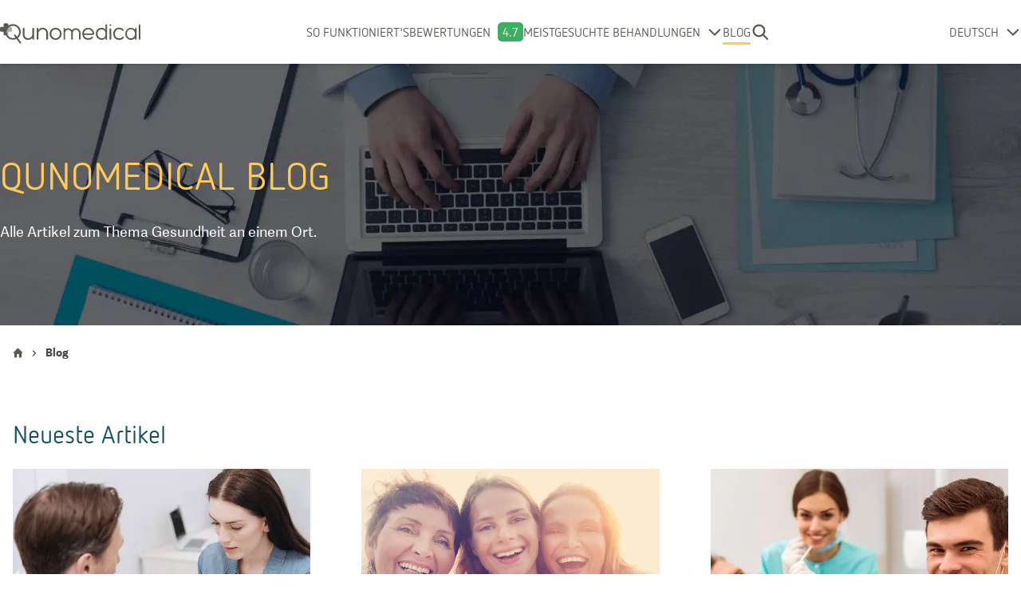

--- FILE ---
content_type: text/html; charset=utf-8
request_url: https://www.qunomedical.com/de/blog
body_size: 23472
content:
<!DOCTYPE html><html lang="de"><head><meta charSet="utf-8"/><meta name="viewport" content="width=device-width"/><meta name="robots" content="index, follow"/><meta name="google-site-verification" content="UF6qe2rlnzPVWD9aExgWqsS_8sYlA6r_Tsu2OGnrEYE"/><title>Unser Blog: Alles rund um das Thema Gesundheit  | Qunomedical</title><meta name="description" content="Die neusten Entwicklungen im Bereich Gesundheitstourismus auf einen Blick: Informative Artikel, Patientengeschichten, Interviews zum Thema Gesundheitswesen und Behandlungen und vieles mehr."/><link rel="alternate" hrefLang="en" href="https://www.qunomedical.com/en/blog"/><link rel="alternate" hrefLang="de" href="https://www.qunomedical.com/de/blog"/><link rel="alternate" hrefLang="nl" href="https://www.qunomedical.com/nl/blog"/><link rel="alternate" hrefLang="fr" href="https://www.qunomedical.com/fr/blog"/><link rel="alternate" hrefLang="es" href="https://www.qunomedical.com/es/blog"/><link rel="alternate" hrefLang="it" href="https://www.qunomedical.com/it/blog"/><link rel="alternate" hrefLang="x-default" href="https://www.qunomedical.com/en/blog"/><link rel="preload" href="https://my.qunomedical.com/funnel/funnel-v13.js" as="script"/><link rel="preconnect" href="https://img.qunomedical.com"/><link rel="canonical" href="https://www.qunomedical.com/de/blog"/><meta property="og:image" content="https://res.cloudinary.com/junomedical/image/upload/link-share-image-new.png"/><meta property="og:description" content="Die neusten Entwicklungen im Bereich Gesundheitstourismus auf einen Blick: Informative Artikel, Patientengeschichten, Interviews zum Thema Gesundheitswesen und Behandlungen und vieles mehr."/><link rel="icon" type="image/png" href="/favicon.ico"/><meta property="og:url" content="https://www.qunomedical.com/de/blog"/><meta property="og:title" content="Unser Blog: Alles rund um das Thema Gesundheit  | Qunomedical"/><link rel="preconnect" href="//app.usercentrics.eu"/><link rel="preconnect" href="//api.usercentrics.eu"/><link rel="preload" href="//app.usercentrics.eu/browser-ui/latest/loader.js" as="script"/><link rel="preload" href="/v2/fonts/adelle-sans-bold/adelle-sans-bold.subset.woff2" as="font" type="font/woff2" crossorigin="crossorigin"/><link rel="preload" href="/v2/fonts/adelle-sans-regular/adelle-sans-regular.subset.woff2" as="font" type="font/woff2" crossorigin="crossorigin"/><link rel="preload" href="/v2/fonts/nettoweb-black/nettoweb-black.subset.woff2" as="font" type="font/woff2" crossorigin="crossorigin"/><link rel="preload" href="/v2/fonts/nettoweb-regular/nettoweb-regular.subset.woff2" as="font" type="font/woff2" crossorigin="crossorigin"/><script type="application/ld+json">{"@context":"https://schema.org","@type":"BreadcrumbList","itemListElement":[{"@type":"ListItem","position":1,"item":{"@type":"Thing","@id":"https://www.qunomedical.com/de","name":"Startseite"}},{"@type":"ListItem","position":2,"item":{"@type":"Thing","@id":"https://www.qunomedical.com/de/blog","name":"Blog"}}]}</script><link rel="preload" as="image" imageSrcSet="/_next/image?url=%2Fv2%2Fimages%2Fblog-background-full.jpg&amp;w=640&amp;q=75 640w, /_next/image?url=%2Fv2%2Fimages%2Fblog-background-full.jpg&amp;w=1080&amp;q=75 1080w, /_next/image?url=%2Fv2%2Fimages%2Fblog-background-full.jpg&amp;w=1200&amp;q=75 1200w, /_next/image?url=%2Fv2%2Fimages%2Fblog-background-full.jpg&amp;w=1920&amp;q=75 1920w, /_next/image?url=%2Fv2%2Fimages%2Fblog-background-full.jpg&amp;w=2048&amp;q=75 2048w, /_next/image?url=%2Fv2%2Fimages%2Fblog-background-full.jpg&amp;w=3840&amp;q=75 3840w" imageSizes="100vw" fetchpriority="high"/><link rel="preload" as="image" imageSrcSet="https://img.qunomedical.com/images.ctfassets.net/kfkw517g6gvn/6NXnCbnUv7wC73hKPLZ0sR/cbb4a9f7a9a29d98608a53caeb0b95ca/best-countries-for-breast-implants.jpg?w=640&amp;q=75&amp;func=fit&amp;force_format=webp&amp;org_if_sml=1 640w, https://img.qunomedical.com/images.ctfassets.net/kfkw517g6gvn/6NXnCbnUv7wC73hKPLZ0sR/cbb4a9f7a9a29d98608a53caeb0b95ca/best-countries-for-breast-implants.jpg?w=1080&amp;q=75&amp;func=fit&amp;force_format=webp&amp;org_if_sml=1 1080w, https://img.qunomedical.com/images.ctfassets.net/kfkw517g6gvn/6NXnCbnUv7wC73hKPLZ0sR/cbb4a9f7a9a29d98608a53caeb0b95ca/best-countries-for-breast-implants.jpg?w=1200&amp;q=75&amp;func=fit&amp;force_format=webp&amp;org_if_sml=1 1200w, https://img.qunomedical.com/images.ctfassets.net/kfkw517g6gvn/6NXnCbnUv7wC73hKPLZ0sR/cbb4a9f7a9a29d98608a53caeb0b95ca/best-countries-for-breast-implants.jpg?w=1920&amp;q=75&amp;func=fit&amp;force_format=webp&amp;org_if_sml=1 1920w, https://img.qunomedical.com/images.ctfassets.net/kfkw517g6gvn/6NXnCbnUv7wC73hKPLZ0sR/cbb4a9f7a9a29d98608a53caeb0b95ca/best-countries-for-breast-implants.jpg?w=1700&amp;q=75&amp;func=fit&amp;force_format=webp&amp;org_if_sml=1 2048w, https://img.qunomedical.com/images.ctfassets.net/kfkw517g6gvn/6NXnCbnUv7wC73hKPLZ0sR/cbb4a9f7a9a29d98608a53caeb0b95ca/best-countries-for-breast-implants.jpg?w=1700&amp;q=75&amp;func=fit&amp;force_format=webp&amp;org_if_sml=1 3840w" imageSizes="100vw" fetchpriority="high"/><link rel="preload" as="image" imageSrcSet="https://img.qunomedical.com/images.ctfassets.net/kfkw517g6gvn/6Rng4398vDhbQWyVI0YI9B/956e7c78e78fe5fd928800d583bf0dd4/shutterstock_274577882.jpg?w=640&amp;q=75&amp;func=fit&amp;force_format=webp&amp;org_if_sml=1 640w, https://img.qunomedical.com/images.ctfassets.net/kfkw517g6gvn/6Rng4398vDhbQWyVI0YI9B/956e7c78e78fe5fd928800d583bf0dd4/shutterstock_274577882.jpg?w=1080&amp;q=75&amp;func=fit&amp;force_format=webp&amp;org_if_sml=1 1080w, https://img.qunomedical.com/images.ctfassets.net/kfkw517g6gvn/6Rng4398vDhbQWyVI0YI9B/956e7c78e78fe5fd928800d583bf0dd4/shutterstock_274577882.jpg?w=1200&amp;q=75&amp;func=fit&amp;force_format=webp&amp;org_if_sml=1 1200w, https://img.qunomedical.com/images.ctfassets.net/kfkw517g6gvn/6Rng4398vDhbQWyVI0YI9B/956e7c78e78fe5fd928800d583bf0dd4/shutterstock_274577882.jpg?w=1920&amp;q=75&amp;func=fit&amp;force_format=webp&amp;org_if_sml=1 1920w, https://img.qunomedical.com/images.ctfassets.net/kfkw517g6gvn/6Rng4398vDhbQWyVI0YI9B/956e7c78e78fe5fd928800d583bf0dd4/shutterstock_274577882.jpg?w=1700&amp;q=75&amp;func=fit&amp;force_format=webp&amp;org_if_sml=1 2048w, https://img.qunomedical.com/images.ctfassets.net/kfkw517g6gvn/6Rng4398vDhbQWyVI0YI9B/956e7c78e78fe5fd928800d583bf0dd4/shutterstock_274577882.jpg?w=1700&amp;q=75&amp;func=fit&amp;force_format=webp&amp;org_if_sml=1 3840w" imageSizes="100vw" fetchpriority="high"/><link rel="preload" as="image" imageSrcSet="https://img.qunomedical.com/images.ctfassets.net/kfkw517g6gvn/6qdQWPzjsLbKlE8ourD3YK/8e883722984f3d9c45800cd5f5314d43/best-countries-for-dental-implants.jpg?w=640&amp;q=75&amp;func=fit&amp;force_format=webp&amp;org_if_sml=1 640w, https://img.qunomedical.com/images.ctfassets.net/kfkw517g6gvn/6qdQWPzjsLbKlE8ourD3YK/8e883722984f3d9c45800cd5f5314d43/best-countries-for-dental-implants.jpg?w=1080&amp;q=75&amp;func=fit&amp;force_format=webp&amp;org_if_sml=1 1080w, https://img.qunomedical.com/images.ctfassets.net/kfkw517g6gvn/6qdQWPzjsLbKlE8ourD3YK/8e883722984f3d9c45800cd5f5314d43/best-countries-for-dental-implants.jpg?w=1200&amp;q=75&amp;func=fit&amp;force_format=webp&amp;org_if_sml=1 1200w, https://img.qunomedical.com/images.ctfassets.net/kfkw517g6gvn/6qdQWPzjsLbKlE8ourD3YK/8e883722984f3d9c45800cd5f5314d43/best-countries-for-dental-implants.jpg?w=1920&amp;q=75&amp;func=fit&amp;force_format=webp&amp;org_if_sml=1 1920w, https://img.qunomedical.com/images.ctfassets.net/kfkw517g6gvn/6qdQWPzjsLbKlE8ourD3YK/8e883722984f3d9c45800cd5f5314d43/best-countries-for-dental-implants.jpg?w=1700&amp;q=75&amp;func=fit&amp;force_format=webp&amp;org_if_sml=1 2048w, https://img.qunomedical.com/images.ctfassets.net/kfkw517g6gvn/6qdQWPzjsLbKlE8ourD3YK/8e883722984f3d9c45800cd5f5314d43/best-countries-for-dental-implants.jpg?w=1700&amp;q=75&amp;func=fit&amp;force_format=webp&amp;org_if_sml=1 3840w" imageSizes="100vw" fetchpriority="high"/><meta name="next-head-count" content="33"/><link rel="preload" href="/_next/static/css/bf854faff3b5cc73.css" as="style"/><link rel="stylesheet" href="/_next/static/css/bf854faff3b5cc73.css" data-n-g=""/><link rel="preload" href="/_next/static/css/67900144ddf1bf83.css" as="style"/><link rel="stylesheet" href="/_next/static/css/67900144ddf1bf83.css" data-n-p=""/><link rel="preload" href="/_next/static/css/0acd88d1d68f09f2.css" as="style"/><link rel="stylesheet" href="/_next/static/css/0acd88d1d68f09f2.css" data-n-p=""/><noscript data-n-css=""></noscript><script defer="" nomodule="" src="/_next/static/chunks/polyfills-c67a75d1b6f99dc8.js"></script><script src="/_next/static/chunks/webpack-031053a14c0ed11a.js" defer=""></script><script src="/_next/static/chunks/framework-40b34b96d55c1553.js" defer=""></script><script src="/_next/static/chunks/main-1b4b6e69343ecf1f.js" defer=""></script><script src="/_next/static/chunks/pages/_app-1b091ef3082fe65c.js" defer=""></script><script src="/_next/static/chunks/842-5d489f74f57656c4.js" defer=""></script><script src="/_next/static/chunks/159-1fcc7ccd05c7576c.js" defer=""></script><script src="/_next/static/chunks/678-a6dd3da338f54ec6.js" defer=""></script><script src="/_next/static/chunks/20-ed339ccc2397d050.js" defer=""></script><script src="/_next/static/chunks/474-791afcf5bae9eaf2.js" defer=""></script><script src="/_next/static/chunks/821-20e4e34370757453.js" defer=""></script><script src="/_next/static/chunks/158-60abc0f2fba975fb.js" defer=""></script><script src="/_next/static/chunks/592-532435f91010bb13.js" defer=""></script><script src="/_next/static/chunks/pages/%5Blocale%5D/blog-3a17dc8d77c653cc.js" defer=""></script><script src="/_next/static/vKEPZDm7-d9w7pK8YejJR/_buildManifest.js" defer=""></script><script src="/_next/static/vKEPZDm7-d9w7pK8YejJR/_ssgManifest.js" defer=""></script></head><body class="m-0 font-adelle overflow-x-hidden"><div id="__next"><div class="page-wrapper overflow-x-hidden"><header class="Header_header__KFnDb"><div class="Header_wrapper__w9wus"><div class="Header_inner__16qiV"><div class="Header_logoContainer__9x_Nx"><a class="Header_logo__PyYW1" href="/de"><svg xmlns="http://www.w3.org/2000/svg" viewBox="0 0 493.5 71.3" width="160"><g fill="#585a51"><path opacity=".5" d="M28.6,40.4c0.6-0.8,1-1.7,1-2.8v-8h0h8c0.3,0,0.6,0,0.9-0.1c0.6-0.1,1.1-0.3,1.5-0.7 c1.1-0.8,1.9-2.1,1.9-3.6v-8.6c0-1.5-0.8-2.8-1.9-3.6c-0.5-0.3-1-0.5-1.5-0.7c-0.3-0.1-0.6-0.1-0.9-0.1h-4.1 c-1.4,1-2.8,2.1-3.9,3.4c-3.5,3.8-5.6,8.9-5.6,14.5c0,1.5,0.2,3,0.5,4.5c0.2,1,0.5,1.9,0.8,2.8c0.3,0.9,0.7,1.8,1.2,2.7 c0.2,0.4,0.5,0.8,0.7,1.3c0.2-0.1,0.4-0.2,0.5-0.3C28,41,28.3,40.7,28.6,40.4z"></path><path d="M62.9 51.7c6.2-5 10.2-12.8 10.2-21.4 0-15.2-12.3-27.5-27.5-27.5-6 0-11.5 1.9-16 5.2V4.3c0-2.4-1.9-4.3-4.3-4.3h-8.6c-2.4 0-4.3 1.9-4.3 4.3v8h-8c-2.4 0-4.3 1.9-4.3 4.3v8.6c0 2.4 1.9 4.3 4.3 4.3h8v8c0 2.4 1.9 4.3 4.3 4.3h4.1c4.4 9.3 13.9 15.8 24.9 15.8 4.4 0 8.6-1.1 12.3-2.9l11.3 15.3c.6.8 1.5 1.2 2.4 1.2.6 0 1.2-.2 1.7-.6 1.3-1 1.6-2.8.6-4.1L62.9 51.7zM61.1 45.3c-.5.6-1.1 1.1-1.7 1.6l-5-6.7c-1-1.3-2.8-1.6-4.1-.6-.8.6-1.2 1.6-1.2 2.5 0 .4.1.8.3 1.1.1.2.2.3.3.5l4.7 6.3c-2.7 1.2-5.6 1.9-8.7 1.9-7.8 0-14.7-4.2-18.5-10.4-.2-.4-.5-.8-.7-1.3-.4-.9-.8-1.7-1.2-2.7-.3-.9-.6-1.9-.8-2.8-.3-1.5-.5-3-.5-4.5 0-5.6 2.1-10.7 5.6-14.5 1.2-1.3 2.5-2.4 3.9-3.4C37 10 41.1 8.7 45.6 8.7c11.9 0 21.6 9.7 21.6 21.6 0 2.1-.3 4.1-.9 6-.2.8-.5 1.5-.8 2.2-.3.7-.6 1.4-1 2.1-.4.7-.8 1.3-1.2 2-.2.3-.5.6-.7.9C62.1 44.2 61.6 44.8 61.1 45.3zM116.7 15.8c-1.9 0-2.9 1-2.9 2.8v18.7c0 8.8-7.3 15.2-15.2 15.2-6.5 0-12.5-5.2-12.5-12.6V18.6c0-1.8-1.2-2.8-3-2.8-1.9 0-2.9 1-2.9 2.8V40c0 11.6 9 18.1 18.3 18.1 6.3 0 12.5-2.6 15.4-8.5v5.1c0 3.9 5.8 3.8 5.8.1V18.6C119.8 16.8 118.6 15.8 116.7 15.8zM150.2 15.5c-6.3 0-12.5 2.5-15.4 8.4v-5c0-3.9-5.8-3.8-5.8-.1v36.1c0 1.8 1.2 2.8 3.1 2.8 1.9 0 2.9-1 2.9-2.8V36.2c0-8.8 7.3-15.2 15.2-15.2 6.5 0 12.5 5.2 12.5 12.6v21.4c0 1.8 1.2 2.8 3 2.8 1.9 0 2.9-1 2.9-2.8V33.5C168.5 21.9 159.6 15.5 150.2 15.5zM216.4 35.2c-.7-9-6.2-16.4-15-18.9-2.1-.6-4-.7-6-.7-2 0-4.2.2-6.1.7-8.9 2.5-14.1 10-14.9 18.9-.2 6 1.3 11.2 4.9 15.5 4 4.8 9.7 7.3 16.1 7.3 6.4 0 12.2-2.5 16.1-7.3C215.1 46.4 216.7 41.3 216.4 35.2zM207.1 47.1c-2.8 3.2-7.3 5.3-11.6 5.3-4.4 0-8.7-1.9-11.5-5.3-2.4-2.8-3.5-6.6-3.5-10.2 0-7.3 4-13.5 10.7-15.3 1.2-.3 2.7-.6 4.3-.6s3.1.2 4.4.6c6.9 1.8 10.8 8.1 10.8 15.5C210.6 40.5 209.3 44.4 207.1 47.1zM373.4 3.4c-1.6 0-2.8 1.2-2.9 2.7 0 .2 0 .3 0 .5v15.5c-2.4-4.3-7.7-6.5-13.1-6.5-12.1 0-20.3 8.6-20.6 20.1-.2 9.4 4.2 17.3 13 21l-.1-.1c2.5 1 5.2 1.5 7.7 1.5 4.8 0 10.5-2.1 13.2-7.1v3.8c0 1.8.9 2.8 2.7 2.8 1.9 0 3-1 3-2.8V6.7c0-.1 0-.1 0-.2 0-.1 0-.1 0-.2C376.4 4.7 375 3.4 373.4 3.4zM370.5 40c0 7.9-6.2 12.6-13.5 12.6-3.1-.2-6-1.2-8.3-3.1-4.4-3.6-6-8.5-6-13.7.1-2.1.6-4.3 1.2-6 2.3-5.6 8.1-8.6 13.8-8.6 7.3.3 12.8 5.3 12.8 12.4V40zM430.9 47.5c-2.8 3.9-7.5 5.3-11.8 5.3-4.4 0-8.8-1.9-11.6-5.3-2.4-2.9-3.5-7-3.5-10.6 0-9.2 6-16.4 14.8-16.4 4 0 8.1 1.4 11.2 4.9 2.3 2.7 6.6-.7 4.3-3.4-4.4-4.9-9-6.9-14.8-6.9-12.3 0-20.7 8.1-21.4 20.1-.3 5.9 1.4 11.6 4.8 15.8 4 4.7 10.2 7.2 16.2 7.2 6 0 12-2.3 16-7.2C437.7 47.9 432.9 44.7 430.9 47.5zM490.6 3.9c-1.8 0-3 1.2-3 2.7V55c0 1.5 1.2 2.7 3 2.7 1.6 0 2.9-1.2 2.9-2.7V6.6C493.5 5.1 492.2 3.9 490.6 3.9zM477.5 15.8c-1.5 0-2.7 1.2-2.7 2.7v4.1c-3.6-4.3-8.8-7-14.6-7-10.9 0-19.7 9.6-19.7 21.4s8.8 21.4 19.7 21.4c5.8 0 11-2.7 14.6-7V55c0 1.5 1.2 2.7 2.7 2.7s2.7-1.2 2.7-2.7V18.5C480.2 17 479 15.8 477.5 15.8zM460.2 52.8c-7.9 0-14.3-7.2-14.3-16 0-8.8 6.4-16 14.3-16 7.9 0 14.3 7.2 14.3 16C474.5 45.7 468.1 52.8 460.2 52.8zM387.9 9.2c1.6 0 2.9-1.3 2.9-2.9 0-1.6-1.3-2.9-2.9-2.9-1.6 0-2.9 1.3-2.9 2.9C385 7.9 386.3 9.2 387.9 9.2zM387.9 17.6c-1.5 0-2.8 1.2-2.9 2.7 0 .1 0 .2 0 .4v34.5c0 3.5 5.9 3.5 5.9 0V20.5c0-.4-.1-.7-.2-1C390.3 18.4 389.2 17.6 387.9 17.6zM266.6 17.1c-5.6 0-10.6 2.9-13.5 7.2-2.9-4.3-7.9-7.2-13.5-7.2-4.1 0-7.9 1.6-10.8 4.1v-2.4c0-1.5-1.2-2.7-2.7-2.7s-2.7 1.2-2.7 2.7v13.4c0 .3 0 .7 0 1.1v21.5c0 1.5 1.2 2.7 2.7 2.7 0 0 0 0 0 0s0 0 0 0c1.5 0 2.7-1.2 2.7-2.7V32.5c.4-5.6 5.1-10 10.8-10 5.6 0 10.2 4.3 10.8 9.7 0 .4 0 .7 0 1.1v21.5c0 1.5 1.2 2.7 2.7 2.7 0 0 0 0 .1 0 0 0 0 0 .1 0 1.5 0 2.7-1.2 2.7-2.7V33.3c0-.4 0-.7 0-1.1.6-5.5 5.2-9.7 10.8-9.7 6 0 10.8 4.9 10.8 10.8v21.5c0 1.5 1.2 2.7 2.7 2.7s2.7-1.2 2.7-2.7V33.3C282.8 24.4 275.5 17.1 266.6 17.1zM331 36.6c-.2-10.3-5.8-17.7-14.9-20.2H316c-4-1-8.3-1.1-12.1 0-15 4.2-18.8 22.7-10.1 34.2 3.8 4.8 10.1 7.2 16.4 7.2 1 0 2 0 3-.1 2.9-.3 5.7-1.1 8.2-2.4.1-.1.2-.1.3-.2.2-.1.3-.2.4-.3 1.1-.7 2-1.5 3-2.4.4-.4.8-.8 1.1-1.2 2.7-3.1-2-6.3-4.1-3.6l0 0c-.8.9-1.3 1.4-1.4 1.5-3.1 2.4-7 3.4-10.7 3.4-8.1 0-13.7-5.5-14.8-12.1h31.9C330.4 40.2 331.2 38.3 331 36.6L331 36.6zM295 35.3c.5-6.5 4.3-11.9 10.7-13.6 2.7-.8 6-.8 8.7-.1h-.1c6.3 1.6 10.5 6.9 11 13.7H295z"></path></g></svg></a></div><div class="Header_extended__GAyVw"><div class="hidden lg:flex items-center"><nav class="font-netto text-primary text-lg lg:text-base uppercase Navigation_mainNavigation__1A2g9 hidden lg:block"><ul class="flex flex-row items-center lg:px-0 lg:flex-row lg:items-center"><li class="flex flex-row text-base justify-center items-center"><a class="relative no-underline text-primary w-max" href="/de/wie-es-funktioniert">So funktioniert&#x27;s</a></li><li class="flex flex-row text-base justify-center items-center"><a class="relative no-underline text-primary w-max" href="/de/bewertungen">Bewertungen</a><span class="Navigation_reviewScoreBox__UaQ8K">4.7</span></li><li><div class="Dropdown_container__PkHtB"><div class="flex justify-center items-center"><span class="mr-2 py-1 text-base lg:block lg:text-base"><a class="relative no-underline text-primary pointer-events-none" href="/de">Meistgesuchte Behandlungen</a></span><svg class="Dropdown_icon__d4z9B" height="15" width="20" xmlns="http://www.w3.org/2000/svg" viewBox="0 0 14 25" x="0px" y="0px"><path fill="#585A51" transform="rotate(90 7 12.5) translate(-22 -17.75)" fill-rule="evenodd" d="M24.93,42.15 C24.26,42.82 23.17,42.82 22.50,42.15 C21.83,41.48 21.83,40.39 22.50,39.72 L31.84,30.37 L22.50,21.03 C21.83,20.36 21.83,19.27 22.50,18.60 C23.17,17.93 24.26,17.93 24.93,18.60 L35.49,29.16 C35.83,29.49 36,29.93 36,30.37 C36,30.81 35.83,31.25 35.49,31.59 L24.93,42.15 Z"></path></svg></div><div class="Dropdown_selectContainer__3wTHV hidden"><ul class="Dropdown_select__qxv13"><li><a class="flex items-center normal-case hover:bg-light-grey text-base p-3 pl-[1.05rem] text-primary no-underline" href="/de/plastische-chirurgie/haartransplantation"><span class="flex items-center">Haartransplantation</span></a></li><li><a class="flex items-center normal-case hover:bg-light-grey text-base p-3 pl-[1.05rem] text-primary no-underline" href="/de/zahnmedizin"><span class="flex items-center">Zahnmedizin</span></a></li><li><a class="flex items-center normal-case hover:bg-light-grey text-base p-3 pl-[1.05rem] text-primary no-underline" href="/de/plastische-chirurgie/nasenkorrektur"><span class="flex items-center">Nasenkorrektur</span></a></li><li><a class="flex items-center normal-case hover:bg-light-grey text-base p-3 pl-[1.05rem] text-primary no-underline" href="/de/plastische-chirurgie/brustvergroesserung"><span class="flex items-center">Brustvergrößerung</span></a></li><li><a class="flex items-center normal-case hover:bg-light-grey text-base p-3 pl-[1.05rem] text-primary no-underline" href="/de/plastische-chirurgie"><span class="flex items-center">Plastische Chirurgie</span></a></li><li><a class="flex items-center normal-case hover:bg-light-grey text-base p-3 pl-[1.05rem] text-primary no-underline" href="/de/operative-gewichtsreduktion"><span class="flex items-center">Operative Gewichtsreduktion</span></a></li><li><a class="flex items-center normal-case hover:bg-light-grey text-base p-3 pl-[1.05rem] text-primary no-underline" href="/de/reproduktionsmedizin"><span class="flex items-center">Reproduktionsmedizin</span></a></li><li><a class="flex items-center normal-case hover:bg-light-grey text-base p-3 pl-[1.05rem] text-primary no-underline" href="/de/onkologie"><span class="flex items-center">Krebsbehandlungen</span></a></li><li><a class="flex items-center normal-case hover:bg-light-grey text-base p-3 pl-[1.05rem] text-primary no-underline" href="/de/orthopaedie"><span class="flex items-center">Orthopädie</span></a></li><li><a class="flex items-center normal-case hover:bg-light-grey text-base p-3 pl-[1.05rem] text-primary no-underline" href="/de/dermatologie"><span class="flex items-center">Dermatologie</span></a></li><li><a class="flex items-center normal-case hover:bg-light-grey text-base p-3 pl-[1.05rem] text-primary no-underline" href="/de/urologie"><span class="flex items-center">Urologie</span></a></li></ul></div></div></li><li class="flex flex-row text-base justify-center items-center"><a class="relative no-underline text-primary w-max Navigation_active__sU4lX" href="/de/blog">Blog</a></li></ul></nav></div><div class="Header_search__adwjz"><label class="Header_searchLabel__vwQyb"><svg class="Header_searchSvg__XT4Ns" width="32" height="32" viewBox="0 0 32 32" fill="none" xmlns="http://www.w3.org/2000/svg"><path fill-rule="evenodd" clip-rule="evenodd" d="M21.6 13.99C21.6 18.19 18.19 21.59 14 21.59C9.80 21.59 6.40 18.19 6.40 13.99C6.40 9.80 9.80 6.39 14 6.39C18.19 6.39 21.6 9.80 21.6 13.99ZM20.46 22.39C18.67 23.77 16.43 24.59 14 24.59C8.14 24.59 3.40 19.85 3.40 13.99C3.40 8.14 8.14 3.39 14 3.39C19.85 3.39 24.6 8.14 24.6 13.99C24.6 16.33 23.84 18.49 22.56 20.25L23.05 20.73L29.06 26.74C29.64 27.33 29.64 28.28 29.06 28.87C28.47 29.45 27.52 29.45 26.93 28.87L20.92 22.86L20.46 22.39Z" fill="#585a51"></path></svg></label></div></div><div class="absolute left-0 pl-2 lg:flex items-center lg:static Header_languageWrapper__RPVdQ"><div class="Dropdown_container__PkHtB"><div class="flex justify-center items-center"><span class="mr-2 py-1 text-base lg:block lg:text-base"><a class="relative no-underline text-primary pointer-events-none" href="/de">DEUTSCH</a></span><svg class="Dropdown_icon__d4z9B" height="15" width="20" xmlns="http://www.w3.org/2000/svg" viewBox="0 0 14 25" x="0px" y="0px"><path fill="#585A51" transform="rotate(90 7 12.5) translate(-22 -17.75)" fill-rule="evenodd" d="M24.93,42.15 C24.26,42.82 23.17,42.82 22.50,42.15 C21.83,41.48 21.83,40.39 22.50,39.72 L31.84,30.37 L22.50,21.03 C21.83,20.36 21.83,19.27 22.50,18.60 C23.17,17.93 24.26,17.93 24.93,18.60 L35.49,29.16 C35.83,29.49 36,29.93 36,30.37 C36,30.81 35.83,31.25 35.49,31.59 L24.93,42.15 Z"></path></svg></div><div class="Dropdown_selectContainer__3wTHV hidden"><ul class="Dropdown_select__qxv13"><li><a href="/en/blog" class="flex items-center normal-case hover:bg-light-grey text-base p-3 text-primary no-underline"><span class="flex items-center"><svg class="w-6 h-4 mr-4 shrink-0" xmlns="http://www.w3.org/2000/svg" width="533" height="349" fill="none" viewBox="0 0 533 349"><path fill="#BF0A30" d="M532 320H1v28h531v-28z"></path><path fill="#fff" d="M532 292H1v28h531v-28z"></path><path fill="#BF0A30" d="M532 264H1v28h531v-28z"></path><path fill="#fff" d="M532 236H1v28h531v-28z"></path><path fill="#BF0A30" d="M532 210H1v26h531v-26z"></path><path fill="#fff" d="M532 184H1v26h531v-26z"></path><path fill="#BF0A30" d="M532 158H1v26h531v-26z"></path><path fill="#fff" d="M532 132H1v26h531v-26z"></path><path fill="#BF0A30" d="M532 106H1v26h531v-26z"></path><path fill="#fff" d="M532 79H1v27h531V79z"></path><path fill="#BF0A30" d="M532 53H1v26h531V53z"></path><path fill="#fff" d="M532 27H1v26h531V27z"></path><path fill="#BF0A30" d="M532 1H1v26h531V1z"></path><path fill="#002868" d="M214 1H1v183h213V1z"></path><path fill="#fff" fill-rule="evenodd" d="M10 162h6l2-8 3 8h6l-5 6 2 7-6-4-5 5 1-8-4-6zm35 0h6l2-8 3 8h6l-5 6 2 7-6-4-5 5 1-8-4-6zm36 0h6l3-8 2 8h6l-4 6 1 7-5-4-5 5 1-8-5-6zm35 0h6l3-8 2 8h6l-4 6 1 7-5-4-5 5 1-8-5-6zm35 0h6l3-8 2 8h7l-5 6 1 7-5-4-5 5 1-8-5-6zm37 0h6l2-8 3 8h6l-5 6 2 7-6-4-5 5 1-8-4-6zM28 145l6-1 2-7 3 7 6 1-5 5 2 8-5-4-6 4 2-8-5-5zm-18-19 6-1 2-7 3 7 6 1-5 5 2 8-6-4-5 4 1-8-4-5zm18-18h6l2-8 3 7 6 1-5 5 2 8-5-4-6 5 2-8-5-6zM10 89l6-1 2-7 3 7 6 1-5 5 2 8-6-4-5 4 1-8-4-5zm18-17 6-1 2-8 3 8h6l-5 6 2 8-5-4-6 4 2-8-5-5zM10 53l6-1 2-8 3 8h6l-5 6 2 8-6-5-5 5 1-8-4-5zm18-18 6-1 2-7 3 7 6 1-5 5 2 8-5-4-6 4 2-8-5-5zM10 16l6-1 2-7 3 7 6 1-5 5 2 8-6-4-5 4 1-8-4-5zm53 129 6-1 2-7 3 7 6 1-4 5 1 8-5-4-6 4 2-8-5-5zm-18-19 6-1 2-7 3 7 6 1-5 5 2 8-6-4-5 4 1-8-4-5zm18-18h6l2-8 3 7 6 1-4 5 1 8-5-4-6 5 2-8-5-6zM45 89l6-1 2-7 3 7 6 1-5 5 2 8-6-4-5 4 1-8-4-5zm18-17 6-1 2-8 3 8h6l-4 6 1 8-5-4-6 4 2-8-5-5zM45 53l6-1 2-8 3 8h6l-5 6 2 8-6-5-5 5 1-8-4-5zm18-18 6-1 2-7 3 7 6 1-4 5 1 8-5-4-6 4 2-8-5-5zM45 16l6-1 2-7 3 7 6 1-5 5 2 8-6-4-5 4 1-8-4-5zm53 129 6-1 3-7 2 7 6 1-4 5 1 8-5-4-6 4 2-8-5-5zm-17-19 6-1 3-7 2 7 6 1-4 5 1 8-5-4-5 4 1-8-5-5zm70 0 6-1 3-7 2 7 7 1-5 5 1 8-5-4-5 4 1-8-5-5zm-35 0 6-1 3-7 2 7 6 1-4 5 1 8-5-4-5 4 1-8-5-5zm54 19 6-1 2-7 3 7 6 1-5 5 2 8-6-4-5 4 1-8-4-5zm-36 0 7-1 2-7 2 7 7 1-5 5 2 8-6-4-5 4 1-8-5-5zM81 16l6-1 3-7 2 7 6 1-4 5 1 8-5-4-5 4 1-8-5-5zm17 19 6-1 3-7 2 7 6 1-4 5 1 8-5-4-6 4 2-8-5-5zM81 53l6-1 3-8 2 8h6l-4 6 1 8-5-5-5 5 1-8-5-5zm17 19 6-1 3-8 2 8h6l-4 6 1 8-5-4-6 4 2-8-5-5zM81 89l6-1 3-7 2 7 6 1-4 5 1 8-5-4-5 4 1-8-5-5zm17 19h6l3-8 2 7 6 1-4 5 1 8-5-4-6 5 2-8-5-6zm90 18 6-1 2-7 3 7 6 1-5 5 2 8-6-4-5 4 1-8-4-5zm-72-37 6-1 3-7 2 7 6 1-4 5 1 8-5-4-5 4 1-8-5-5zm0-73 6-1 3-7 2 7 6 1-4 5 1 8-5-4-5 4 1-8-5-5zm0 37 6-1 3-8 2 8h6l-4 6 1 8-5-5-5 5 1-8-5-5zm54 55h6l2-8 3 7 6 1-5 5 2 8-6-4-5 5 1-8-4-6zm-36 0h7l2-8 2 7 7 1-5 5 2 8-6-4-5 5 1-8-5-6zm0-73 7-1 2-7 2 7 7 1-5 5 2 8-6-4-5 4 1-8-5-5zm0 37 7-1 2-8 2 8h7l-5 6 2 8-6-4-5 4 1-8-5-5zm54 17 6-1 2-7 3 7 6 1-5 5 2 8-6-4-5 4 1-8-4-5zm-37 0 6-1 3-7 2 7 7 1-5 5 1 8-5-4-5 4 1-8-5-5zm0-73 6-1 3-7 2 7 7 1-5 5 1 8-5-4-5 4 1-8-5-5zm0 37 6-1 3-8 2 8h7l-5 6 1 8-5-5-5 5 1-8-5-5zm37-37 6-1 2-7 3 7 6 1-5 5 2 8-6-4-5 4 1-8-4-5zm-18 19 6-1 2-7 3 7 6 1-5 5 2 8-6-4-5 4 1-8-4-5zm18 18 6-1 2-8 3 8h6l-5 6 2 8-6-5-5 5 1-8-4-5zm-18 19 6-1 2-8 3 8h6l-5 6 2 8-6-4-5 4 1-8-4-5z" clip-rule="evenodd"></path><path fill="#fff" d="M0 349 535 2l-2 348-533-1z"></path><path fill="#00247D" d="M310 348V222h222v126H310zM532 2 351 121h181V2zM1 349l198-129h28l-1 129H1z"></path><path fill="#fff" d="M533 314v34l-47 3-182-119 2-16 81 2 146 96zm1-314L347 124l58 1 128-84 1-41zM0 347l208-133 22 1v25L66 348l-66-1z"></path><path fill="#CF142B" d="m0 348 205-132h22l-1 14L45 348H0zm335-130 40 2 158 105-1 22-197-129zm197-15-307-1 102-65 205 1v65z"></path><path fill="#CF142B" d="m294 347 1-187-53 33v155l52-1z"></path><path stroke="#000" d="M532 1H1v347h531V1z"></path></svg>English</span></a></li><li><a href="/de/blog" class="flex items-center normal-case hover:bg-light-grey text-base p-3 text-primary no-underline"><span class="flex items-center"><svg class="w-6 mr-4 h-4 shrink-0" viewBox="0 0 640 480" xmlns="http://www.w3.org/2000/svg"><path d="M0 320h640v160.00H0z" fill="#ffce00"></path><path d="M0 0h640v160H0z" fill="#000"></path><path d="M0 160h640v160H0z" fill="#d00"></path></svg> <!-- -->Deutsch</span></a></li><li><a href="/nl/blog" class="flex items-center normal-case hover:bg-light-grey text-base p-3 text-primary no-underline"><span class="flex items-center"><svg class="w-6 mr-4 h-4 shrink-0" viewBox="0 0 640 480" xmlns="http://www.w3.org/2000/svg"><g fill-rule="evenodd" stroke-width="1pt" transform="scale(1.25 .9375)"><rect fill="#fff" height="509.76" rx="0" ry="0" width="512"></rect><rect fill="#21468b" height="169.92" rx="0" ry="0" width="512" y="342.08"></rect><path d="M0 0h512v169.92H0z" fill="#ae1c28"></path></g></svg> <!-- -->Nederlands</span></a></li><li><a href="/fr/blog" class="flex items-center normal-case hover:bg-light-grey text-base p-3 text-primary no-underline"><span class="flex items-center"><svg class="w-6 mr-4 h-4 shrink-0" viewBox="0 0 640 480" xmlns="http://www.w3.org/2000/svg"><g fill-rule="evenodd" stroke-width="1pt"><path d="M0 0h639.99v480.00H0z" fill="#fff"></path><path d="M0 0h213.33v480.00H0z" fill="#002395"></path><path d="M426.66 0h213.33v480.00H426.66z" fill="#ed2939"></path></g></svg> <!-- -->Français</span></a></li><li><a href="/es/blog" class="flex items-center normal-case hover:bg-light-grey text-base p-3 text-primary no-underline"><span class="flex items-center"><svg class="w-6 mr-4 h-4 shrink-0" viewBox="0 0 640 480" xmlns="http://www.w3.org/2000/svg"><rect width="750" height="500" fill="#c60b1e"></rect><rect width="750" height="250" fill="#ffc400" y="125"></rect></svg> <!-- -->Español</span></a></li><li><a href="/it/blog" class="flex items-center normal-case hover:bg-light-grey text-base p-3 text-primary no-underline"><span class="flex items-center"><svg class="w-6 mr-4 h-4 shrink-0" viewBox="0 0 640 480" xmlns="http://www.w3.org/2000/svg"><g fill-rule="evenodd" stroke-width="1pt"><path d="M0 0h639.99v480.00H0z" fill="#fff"></path><path d="M0 0h213.33v480.00H0z" fill="#00a145"></path><path d="M426.66 0h213.33v480.00H426.66z" fill="#e90035"></path></g></svg> <!-- -->Italiano</span></a></li></ul></div></div></div></div></div><div class="Header_mobileWrapper__vBFvw"><div class="Header_mobileWrapperSlider__jV1Z4"><nav class="font-netto text-primary text-lg lg:text-base uppercase Navigation_mainNavigation__1A2g9"><ul class="flex flex-row items-center lg:px-0 lg:flex-row lg:items-center"><li class="flex flex-row text-base justify-center items-center"><a class="relative no-underline text-primary w-max" href="/de/wie-es-funktioniert">So funktioniert&#x27;s</a></li><li class="flex flex-row text-base justify-center items-center"><a class="relative no-underline text-primary w-max" href="/de/bewertungen">Bewertungen</a><span class="Navigation_reviewScoreBox__UaQ8K">4.7</span></li><li><div class="Dropdown_container__PkHtB"><div class="flex justify-center items-center"><span class="mr-2 py-1 text-base lg:block lg:text-base"><a class="relative no-underline text-primary pointer-events-none" href="/de">Meistgesuchte Behandlungen</a></span><svg class="Dropdown_icon__d4z9B" height="15" width="20" xmlns="http://www.w3.org/2000/svg" viewBox="0 0 14 25" x="0px" y="0px"><path fill="#585A51" transform="rotate(90 7 12.5) translate(-22 -17.75)" fill-rule="evenodd" d="M24.93,42.15 C24.26,42.82 23.17,42.82 22.50,42.15 C21.83,41.48 21.83,40.39 22.50,39.72 L31.84,30.37 L22.50,21.03 C21.83,20.36 21.83,19.27 22.50,18.60 C23.17,17.93 24.26,17.93 24.93,18.60 L35.49,29.16 C35.83,29.49 36,29.93 36,30.37 C36,30.81 35.83,31.25 35.49,31.59 L24.93,42.15 Z"></path></svg></div><div class="Dropdown_selectContainer__3wTHV hidden"><ul class="Dropdown_select__qxv13"><li><a class="flex items-center normal-case hover:bg-light-grey text-base p-3 pl-[1.05rem] text-primary no-underline" href="/de/plastische-chirurgie/haartransplantation"><span class="flex items-center">Haartransplantation</span></a></li><li><a class="flex items-center normal-case hover:bg-light-grey text-base p-3 pl-[1.05rem] text-primary no-underline" href="/de/zahnmedizin"><span class="flex items-center">Zahnmedizin</span></a></li><li><a class="flex items-center normal-case hover:bg-light-grey text-base p-3 pl-[1.05rem] text-primary no-underline" href="/de/plastische-chirurgie/nasenkorrektur"><span class="flex items-center">Nasenkorrektur</span></a></li><li><a class="flex items-center normal-case hover:bg-light-grey text-base p-3 pl-[1.05rem] text-primary no-underline" href="/de/plastische-chirurgie/brustvergroesserung"><span class="flex items-center">Brustvergrößerung</span></a></li><li><a class="flex items-center normal-case hover:bg-light-grey text-base p-3 pl-[1.05rem] text-primary no-underline" href="/de/plastische-chirurgie"><span class="flex items-center">Plastische Chirurgie</span></a></li><li><a class="flex items-center normal-case hover:bg-light-grey text-base p-3 pl-[1.05rem] text-primary no-underline" href="/de/operative-gewichtsreduktion"><span class="flex items-center">Operative Gewichtsreduktion</span></a></li><li><a class="flex items-center normal-case hover:bg-light-grey text-base p-3 pl-[1.05rem] text-primary no-underline" href="/de/reproduktionsmedizin"><span class="flex items-center">Reproduktionsmedizin</span></a></li><li><a class="flex items-center normal-case hover:bg-light-grey text-base p-3 pl-[1.05rem] text-primary no-underline" href="/de/onkologie"><span class="flex items-center">Krebsbehandlungen</span></a></li><li><a class="flex items-center normal-case hover:bg-light-grey text-base p-3 pl-[1.05rem] text-primary no-underline" href="/de/orthopaedie"><span class="flex items-center">Orthopädie</span></a></li><li><a class="flex items-center normal-case hover:bg-light-grey text-base p-3 pl-[1.05rem] text-primary no-underline" href="/de/dermatologie"><span class="flex items-center">Dermatologie</span></a></li><li><a class="flex items-center normal-case hover:bg-light-grey text-base p-3 pl-[1.05rem] text-primary no-underline" href="/de/urologie"><span class="flex items-center">Urologie</span></a></li></ul></div></div></li><li class="flex flex-row text-base justify-center items-center"><a class="relative no-underline text-primary w-max Navigation_active__sU4lX" href="/de/blog">Blog</a></li></ul></nav></div></div></header><main><div class="Hero_container__96Fgo"><div class="max-w-screen-xl mx-auto px-5 md:px-4 Hero_breadcrumbsContainer__Mo4ai"><ul class="breadcrumb flex items-center text-sm py-13p md:py-6 text-charcoal"><li><a title="Startseite" class="text-primary" href="/de"><svg width="13" height="13" viewBox="0 0 13 13" xmlns="http://www.w3.org/2000/svg" x="0px" y="0px"><path fill="currentColor" d="M12.16 6.26C12.16 6.39 12.13 6.53 12.06 6.64C11.99 6.76 11.89 6.86 11.77 6.93C11.66 6.99 11.52 7.03 11.39 7.03C11.25 7.03 11.12 6.99 11.00 6.92V11.64C11.00 11.85 10.92 12.05 10.77 12.19C10.63 12.34 10.43 12.42 10.23 12.42H8.58C8.37 12.42 8.18 12.34 8.03 12.19C7.89 12.05 7.80 11.85 7.80 11.64V8.04H5.19V11.64C5.19 11.85 5.11 12.05 4.96 12.19C4.82 12.34 4.62 12.42 4.42 12.42H2.76C2.56 12.42 2.36 12.34 2.22 12.19C2.07 12.05 1.99 11.85 1.99 11.64V6.92C1.83 7.02 1.64 7.05 1.45 7.01C1.27 6.98 1.10 6.88 0.99 6.73C0.87 6.58 0.82 6.39 0.83 6.20C0.84 6.02 0.92 5.84 1.05 5.71L5.81 0.95L5.96 0.80C6.03 0.73 6.12 0.67 6.21 0.63C6.30 0.59 6.40 0.57 6.49 0.57C6.59 0.57 6.69 0.59 6.78 0.63C6.87 0.67 6.96 0.73 7.02 0.80L7.17 0.95L11.94 5.71C12.01 5.78 12.07 5.86 12.10 5.96C12.14 6.05 12.16 6.15 12.16 6.26Z"></path></svg></a></li><li class="whitespace-nowrap truncate"><svg class="mx-3 w-1 inline-block text-primary" height="16" width="16" xmlns="http://www.w3.org/2000/svg" viewBox="0 0 14 25" x="0px" y="0px"><path fill="#000" transform="rotate(0 7 12.5) translate(-22 -17.75)" fill-rule="evenodd" d="M24.93,42.15 C24.26,42.82 23.17,42.82 22.50,42.15 C21.83,41.48 21.83,40.39 22.50,39.72 L31.84,30.37 L22.50,21.03 C21.83,20.36 21.83,19.27 22.50,18.60 C23.17,17.93 24.26,17.93 24.93,18.60 L35.49,29.16 C35.83,29.49 36,29.93 36,30.37 C36,30.81 35.83,31.25 35.49,31.59 L24.93,42.15 Z"></path></svg><span class="font-bold">Blog</span></li></ul></div><div class="Hero_innerContainer__MqfzJ"><img alt="bloh-header" fetchpriority="high" decoding="async" data-nimg="fill" class="Hero_image__xwJon" style="position:absolute;height:100%;width:100%;left:0;top:0;right:0;bottom:0;color:transparent" sizes="100vw" srcSet="/_next/image?url=%2Fv2%2Fimages%2Fblog-background-full.jpg&amp;w=640&amp;q=75 640w, /_next/image?url=%2Fv2%2Fimages%2Fblog-background-full.jpg&amp;w=1080&amp;q=75 1080w, /_next/image?url=%2Fv2%2Fimages%2Fblog-background-full.jpg&amp;w=1200&amp;q=75 1200w, /_next/image?url=%2Fv2%2Fimages%2Fblog-background-full.jpg&amp;w=1920&amp;q=75 1920w, /_next/image?url=%2Fv2%2Fimages%2Fblog-background-full.jpg&amp;w=2048&amp;q=75 2048w, /_next/image?url=%2Fv2%2Fimages%2Fblog-background-full.jpg&amp;w=3840&amp;q=75 3840w" src="/_next/image?url=%2Fv2%2Fimages%2Fblog-background-full.jpg&amp;w=3840&amp;q=75"/><div class="Hero_content__FOJHZ"><div><h1 class="uppercase text-tertiary text-3xl md:text-5xl pt-0">Qunomedical<!-- --> <!-- -->Blog</h1><p class="text-white md:text-lg">Alle Artikel zum Thema Gesundheit an einem Ort.</p></div></div></div></div><div class="max-w-screen-xl mx-auto px-5 md:px-4 my-12 md:mt-0"><h2>Neueste Artikel</h2><div class="grid md:grid-cols-2 xl:grid-cols-3 gap-16"><article><div class="PostItem_imageWrapper__TWxuE"><a title="Die 7 besten Länder für Brustimplantate" href="/de/blog/beste-laender-fuer-brust-implantate"><img alt="Healthy woman looking towards the camera and smiling with a white background." fetchpriority="high" decoding="async" data-nimg="fill" class="Image_image__pQtlf PostItem_image__vBMRe" style="position:absolute;height:100%;width:100%;left:0;top:0;right:0;bottom:0;color:transparent" sizes="100vw" srcSet="https://img.qunomedical.com/images.ctfassets.net/kfkw517g6gvn/6NXnCbnUv7wC73hKPLZ0sR/cbb4a9f7a9a29d98608a53caeb0b95ca/best-countries-for-breast-implants.jpg?w=640&amp;q=75&amp;func=fit&amp;force_format=webp&amp;org_if_sml=1 640w, https://img.qunomedical.com/images.ctfassets.net/kfkw517g6gvn/6NXnCbnUv7wC73hKPLZ0sR/cbb4a9f7a9a29d98608a53caeb0b95ca/best-countries-for-breast-implants.jpg?w=1080&amp;q=75&amp;func=fit&amp;force_format=webp&amp;org_if_sml=1 1080w, https://img.qunomedical.com/images.ctfassets.net/kfkw517g6gvn/6NXnCbnUv7wC73hKPLZ0sR/cbb4a9f7a9a29d98608a53caeb0b95ca/best-countries-for-breast-implants.jpg?w=1200&amp;q=75&amp;func=fit&amp;force_format=webp&amp;org_if_sml=1 1200w, https://img.qunomedical.com/images.ctfassets.net/kfkw517g6gvn/6NXnCbnUv7wC73hKPLZ0sR/cbb4a9f7a9a29d98608a53caeb0b95ca/best-countries-for-breast-implants.jpg?w=1920&amp;q=75&amp;func=fit&amp;force_format=webp&amp;org_if_sml=1 1920w, https://img.qunomedical.com/images.ctfassets.net/kfkw517g6gvn/6NXnCbnUv7wC73hKPLZ0sR/cbb4a9f7a9a29d98608a53caeb0b95ca/best-countries-for-breast-implants.jpg?w=1700&amp;q=75&amp;func=fit&amp;force_format=webp&amp;org_if_sml=1 2048w, https://img.qunomedical.com/images.ctfassets.net/kfkw517g6gvn/6NXnCbnUv7wC73hKPLZ0sR/cbb4a9f7a9a29d98608a53caeb0b95ca/best-countries-for-breast-implants.jpg?w=1700&amp;q=75&amp;func=fit&amp;force_format=webp&amp;org_if_sml=1 3840w" src="https://img.qunomedical.com/images.ctfassets.net/kfkw517g6gvn/6NXnCbnUv7wC73hKPLZ0sR/cbb4a9f7a9a29d98608a53caeb0b95ca/best-countries-for-breast-implants.jpg?w=1700&amp;q=75&amp;func=fit&amp;force_format=webp&amp;org_if_sml=1"/></a></div><div class="PostItem_content__Uc4hk"><h3 class="PostItem_title__WlUra"><a class="PostItem_titleLink__BG_i_" title="Die 7 besten Länder für Brustimplantate" href="/de/blog/beste-laender-fuer-brust-implantate"><span class="hyphenate">Die 7 besten Länder für Brustimplantate</span></a></h3><div class="PostItem_excerpt__fVjgD">Plastische Chirurgie im Ausland wird immer attraktiver. Doch welches ist das beste Land für eine Brust-OP? Unsere Top 7 basierend auf Qualität und Preis.<!-- --> <a href="/de/blog/beste-laender-fuer-brust-implantate">weiterlesen<!-- -->...</a></div><div class="PostItem_author__1Seqo"><div class="PostItem_authorImage__k610r PostItem_authorImageDefaults__O7OVh"><img alt="Andrew Mackay" loading="lazy" width="64" height="64" decoding="async" data-nimg="1" class="Image_image__pQtlf" style="color:transparent" srcSet="https://img.qunomedical.com/images.ctfassets.net/kfkw517g6gvn/GTYNZgTwCTEZbQ3Kx7dKN/cefe355f004fe7e20048166f9bab01cf/andrew-mackay.jpeg?w=64&amp;q=75&amp;func=fit&amp;h=64&amp;force_format=webp&amp;org_if_sml=1 1x, https://img.qunomedical.com/images.ctfassets.net/kfkw517g6gvn/GTYNZgTwCTEZbQ3Kx7dKN/cefe355f004fe7e20048166f9bab01cf/andrew-mackay.jpeg?w=128&amp;q=75&amp;func=fit&amp;h=128&amp;force_format=webp&amp;org_if_sml=1 2x" src="https://img.qunomedical.com/images.ctfassets.net/kfkw517g6gvn/GTYNZgTwCTEZbQ3Kx7dKN/cefe355f004fe7e20048166f9bab01cf/andrew-mackay.jpeg?w=128&amp;q=75&amp;func=fit&amp;h=128&amp;force_format=webp&amp;org_if_sml=1"/></div><div class="PostItem_authorContent__8oS7q"><p><a class="PostItem_authorLink__D45b1" href="/de/autoren/andrew-mackay">von<!-- --> <strong>Andrew Mackay</strong></a></p><p>Medizinischer Redakteur</p></div></div><div class="PostItem_tags__GDixp"><div class=""><div class="Tags_tagList__Z9Bd2"><a title="Brustchirurgie" href="/de/blog/tag/breast-augmentation">Brustchirurgie</a><a title="Plastische Chirurgie" href="/de/blog/tag/plastische-chirurgie">Plastische Chirurgie</a></div></div></div></div></article><article><div class="PostItem_imageWrapper__TWxuE"><a title="Die 9 besten Länder für Veneers" href="/de/blog/beste-laender-fuer-veneers"><img alt="Foto von drei Frauen mit Veneers" fetchpriority="high" decoding="async" data-nimg="fill" class="Image_image__pQtlf PostItem_image__vBMRe" style="position:absolute;height:100%;width:100%;left:0;top:0;right:0;bottom:0;color:transparent" sizes="100vw" srcSet="https://img.qunomedical.com/images.ctfassets.net/kfkw517g6gvn/6Rng4398vDhbQWyVI0YI9B/956e7c78e78fe5fd928800d583bf0dd4/shutterstock_274577882.jpg?w=640&amp;q=75&amp;func=fit&amp;force_format=webp&amp;org_if_sml=1 640w, https://img.qunomedical.com/images.ctfassets.net/kfkw517g6gvn/6Rng4398vDhbQWyVI0YI9B/956e7c78e78fe5fd928800d583bf0dd4/shutterstock_274577882.jpg?w=1080&amp;q=75&amp;func=fit&amp;force_format=webp&amp;org_if_sml=1 1080w, https://img.qunomedical.com/images.ctfassets.net/kfkw517g6gvn/6Rng4398vDhbQWyVI0YI9B/956e7c78e78fe5fd928800d583bf0dd4/shutterstock_274577882.jpg?w=1200&amp;q=75&amp;func=fit&amp;force_format=webp&amp;org_if_sml=1 1200w, https://img.qunomedical.com/images.ctfassets.net/kfkw517g6gvn/6Rng4398vDhbQWyVI0YI9B/956e7c78e78fe5fd928800d583bf0dd4/shutterstock_274577882.jpg?w=1920&amp;q=75&amp;func=fit&amp;force_format=webp&amp;org_if_sml=1 1920w, https://img.qunomedical.com/images.ctfassets.net/kfkw517g6gvn/6Rng4398vDhbQWyVI0YI9B/956e7c78e78fe5fd928800d583bf0dd4/shutterstock_274577882.jpg?w=1700&amp;q=75&amp;func=fit&amp;force_format=webp&amp;org_if_sml=1 2048w, https://img.qunomedical.com/images.ctfassets.net/kfkw517g6gvn/6Rng4398vDhbQWyVI0YI9B/956e7c78e78fe5fd928800d583bf0dd4/shutterstock_274577882.jpg?w=1700&amp;q=75&amp;func=fit&amp;force_format=webp&amp;org_if_sml=1 3840w" src="https://img.qunomedical.com/images.ctfassets.net/kfkw517g6gvn/6Rng4398vDhbQWyVI0YI9B/956e7c78e78fe5fd928800d583bf0dd4/shutterstock_274577882.jpg?w=1700&amp;q=75&amp;func=fit&amp;force_format=webp&amp;org_if_sml=1"/></a></div><div class="PostItem_content__Uc4hk"><h3 class="PostItem_title__WlUra"><a class="PostItem_titleLink__BG_i_" title="Die 9 besten Länder für Veneers" href="/de/blog/beste-laender-fuer-veneers"><span class="hyphenate">Die 9 besten Länder für Veneers</span></a></h3><div class="PostItem_excerpt__fVjgD">Zahnbehandlungen im Ausland werden immer beliebter. Doch was sind die besten Länder für Veneers? Hier sind unsere top 9, basierend auf Preis und Qualität.<!-- --> <a href="/de/blog/beste-laender-fuer-veneers">weiterlesen<!-- -->...</a></div><div class="PostItem_author__1Seqo"><div class="PostItem_authorImage__k610r PostItem_authorImageDefaults__O7OVh"><img alt="Andrew Mackay" loading="lazy" width="64" height="64" decoding="async" data-nimg="1" class="Image_image__pQtlf" style="color:transparent" srcSet="https://img.qunomedical.com/images.ctfassets.net/kfkw517g6gvn/GTYNZgTwCTEZbQ3Kx7dKN/cefe355f004fe7e20048166f9bab01cf/andrew-mackay.jpeg?w=64&amp;q=75&amp;func=fit&amp;h=64&amp;force_format=webp&amp;org_if_sml=1 1x, https://img.qunomedical.com/images.ctfassets.net/kfkw517g6gvn/GTYNZgTwCTEZbQ3Kx7dKN/cefe355f004fe7e20048166f9bab01cf/andrew-mackay.jpeg?w=128&amp;q=75&amp;func=fit&amp;h=128&amp;force_format=webp&amp;org_if_sml=1 2x" src="https://img.qunomedical.com/images.ctfassets.net/kfkw517g6gvn/GTYNZgTwCTEZbQ3Kx7dKN/cefe355f004fe7e20048166f9bab01cf/andrew-mackay.jpeg?w=128&amp;q=75&amp;func=fit&amp;h=128&amp;force_format=webp&amp;org_if_sml=1"/></div><div class="PostItem_authorContent__8oS7q"><p><a class="PostItem_authorLink__D45b1" href="/de/autoren/andrew-mackay">von<!-- --> <strong>Andrew Mackay</strong></a></p><p>Medizinischer Redakteur</p></div></div><div class="PostItem_tags__GDixp"><div class=""><div class="Tags_tagList__Z9Bd2"><a title="Zahnmedizin" href="/de/blog/tag/zahnmedizin">Zahnmedizin</a><a title="Reise und Gesundheit" href="/de/blog/tag/reise-und-gesundheit">Reise und Gesundheit</a></div></div></div></div></article><article><div class="PostItem_imageWrapper__TWxuE"><a title="Die 8 besten Länder für Zahnimplantate - Weltweit" href="/de/blog/beste-laender-fuer-zahnimplantate"><img alt="Patient und Zahnarzt lächeln nach dem Einsetzen von Zahnimplantaten" fetchpriority="high" decoding="async" data-nimg="fill" class="Image_image__pQtlf PostItem_image__vBMRe" style="position:absolute;height:100%;width:100%;left:0;top:0;right:0;bottom:0;color:transparent" sizes="100vw" srcSet="https://img.qunomedical.com/images.ctfassets.net/kfkw517g6gvn/6qdQWPzjsLbKlE8ourD3YK/8e883722984f3d9c45800cd5f5314d43/best-countries-for-dental-implants.jpg?w=640&amp;q=75&amp;func=fit&amp;force_format=webp&amp;org_if_sml=1 640w, https://img.qunomedical.com/images.ctfassets.net/kfkw517g6gvn/6qdQWPzjsLbKlE8ourD3YK/8e883722984f3d9c45800cd5f5314d43/best-countries-for-dental-implants.jpg?w=1080&amp;q=75&amp;func=fit&amp;force_format=webp&amp;org_if_sml=1 1080w, https://img.qunomedical.com/images.ctfassets.net/kfkw517g6gvn/6qdQWPzjsLbKlE8ourD3YK/8e883722984f3d9c45800cd5f5314d43/best-countries-for-dental-implants.jpg?w=1200&amp;q=75&amp;func=fit&amp;force_format=webp&amp;org_if_sml=1 1200w, https://img.qunomedical.com/images.ctfassets.net/kfkw517g6gvn/6qdQWPzjsLbKlE8ourD3YK/8e883722984f3d9c45800cd5f5314d43/best-countries-for-dental-implants.jpg?w=1920&amp;q=75&amp;func=fit&amp;force_format=webp&amp;org_if_sml=1 1920w, https://img.qunomedical.com/images.ctfassets.net/kfkw517g6gvn/6qdQWPzjsLbKlE8ourD3YK/8e883722984f3d9c45800cd5f5314d43/best-countries-for-dental-implants.jpg?w=1700&amp;q=75&amp;func=fit&amp;force_format=webp&amp;org_if_sml=1 2048w, https://img.qunomedical.com/images.ctfassets.net/kfkw517g6gvn/6qdQWPzjsLbKlE8ourD3YK/8e883722984f3d9c45800cd5f5314d43/best-countries-for-dental-implants.jpg?w=1700&amp;q=75&amp;func=fit&amp;force_format=webp&amp;org_if_sml=1 3840w" src="https://img.qunomedical.com/images.ctfassets.net/kfkw517g6gvn/6qdQWPzjsLbKlE8ourD3YK/8e883722984f3d9c45800cd5f5314d43/best-countries-for-dental-implants.jpg?w=1700&amp;q=75&amp;func=fit&amp;force_format=webp&amp;org_if_sml=1"/></a></div><div class="PostItem_content__Uc4hk"><h3 class="PostItem_title__WlUra"><a class="PostItem_titleLink__BG_i_" title="Die 8 besten Länder für Zahnimplantate - Weltweit" href="/de/blog/beste-laender-fuer-zahnimplantate"><span class="hyphenate">Die 8 besten Länder für Zahnimplantate - Weltweit</span></a></h3><div class="PostItem_excerpt__fVjgD">Welches Land ist das beste für Zahnimplantate? Patientenbewertungen offenbaren, wo Sie in 2025 das beste Gesamtpaket rund um Zahnimplantate erhalten.<!-- --> <a href="/de/blog/beste-laender-fuer-zahnimplantate">weiterlesen<!-- -->...</a></div><div class="PostItem_author__1Seqo"><div class="PostItem_authorImage__k610r PostItem_authorImageDefaults__O7OVh"><img alt="Uta Leyke-Hess" loading="lazy" width="64" height="64" decoding="async" data-nimg="1" class="Image_image__pQtlf" style="color:transparent" srcSet="https://img.qunomedical.com/images.ctfassets.net/kfkw517g6gvn/sb4tSp7kyEPGo6R8qRil3/67308f31f302c01c9b17e79753d3b5e6/Uta_Leyke-He__.jpg?w=64&amp;q=75&amp;func=fit&amp;h=64&amp;force_format=webp&amp;org_if_sml=1 1x, https://img.qunomedical.com/images.ctfassets.net/kfkw517g6gvn/sb4tSp7kyEPGo6R8qRil3/67308f31f302c01c9b17e79753d3b5e6/Uta_Leyke-He__.jpg?w=128&amp;q=75&amp;func=fit&amp;h=128&amp;force_format=webp&amp;org_if_sml=1 2x" src="https://img.qunomedical.com/images.ctfassets.net/kfkw517g6gvn/sb4tSp7kyEPGo6R8qRil3/67308f31f302c01c9b17e79753d3b5e6/Uta_Leyke-He__.jpg?w=128&amp;q=75&amp;func=fit&amp;h=128&amp;force_format=webp&amp;org_if_sml=1"/></div><div class="PostItem_authorContent__8oS7q"><p><a class="PostItem_authorLink__D45b1" href="/de/autoren/uta-leyke-hess">von<!-- --> <strong>Uta Leyke-Hess</strong></a></p><p>Medizinische Autorin &amp; Editorin</p></div></div><div class="PostItem_tags__GDixp"><div class=""><div class="Tags_tagList__Z9Bd2"><a title="Zahnmedizin" href="/de/blog/tag/zahnmedizin">Zahnmedizin</a></div></div></div></div></article></div><div class="mt-6 -mx-3"><div class="Tags_container__Gp1Rv"><h4>Beliebte Tags</h4><div class="Tags_tagList__Z9Bd2"><a title="Haartransplantation" href="/de/blog/tag/haartransplantation">Haartransplantation</a><a title="Neuigkeiten zum Thema Gesundheit" href="/de/blog/tag/neuigkeiten-zum-thema-gesundheit">Neuigkeiten zum Thema Gesundheit</a><a title="Infografik" href="/de/blog/tag/infografik">Infografik</a><a title="Plastische Chirurgie" href="/de/blog/tag/plastische-chirurgie">Plastische Chirurgie</a><a title="Zahnmedizin" href="/de/blog/tag/zahnmedizin">Zahnmedizin</a><a title="Nasenkorrektur" href="/de/blog/tag/nasenkorrektur">Nasenkorrektur</a><a title="Thailand" href="/de/blog/tag/thailand">Thailand</a><a title="Mexiko" href="/de/blog/tag/mexiko">Mexiko</a><a title="Expertenwissen" href="/de/blog/tag/expertenwissen">Expertenwissen</a><a title="Gesundheitstipps" href="/de/blog/tag/gesundheitstipps">Gesundheitstipps</a><a title="Reise und Gesundheit" href="/de/blog/tag/reise-und-gesundheit">Reise und Gesundheit</a><a title="Qunomedical" href="/de/blog/tag/qunomedical">Qunomedical</a><a title="COVID-19" href="/de/blog/tag/covid-19">COVID-19</a><a title="Infertility" href="/de/blog/tag/infertility">Infertility</a><a title="Behandlungsratgeber" href="/de/blog/tag/behandlungsratgeber">Behandlungsratgeber</a></div></div></div></div><section class="GetInTouch_section__Zmsu1"><div class="GetInTouch_getInTouchContacts___9a_f"></div><div class="max-w-screen-xl mx-auto relative z-9"><div class="grid md:grid-cols-2"><div class="px-4 py-6 md:py-16 text-white"><h2 class="text-4xl text-white pt-0">Fragen? Kontaktieren Sie uns</h2><p class="text-md font-adelle">Sie haben Fragen zur Behandlung, möchten den passenden Spezialisten finden oder sind schon bereit Ihren Termin zu buchen?</p><p class="text-md font-adelle">Qunomedical beantwortet Ihnen alle Fragen, jederzeit und umsonst!</p></div><div class="pt-6 pb-16 md:py-16 mx-auto bg-no-repeat w-10/12 md:w-8/12 lg:w-6/12"><a class="flex w-full items-center p-3 bg-dark-turquoise text-white rounded-lg mb-4 relative hover:text-tertiary transition-colors duration-200 ease-in-out" target="_self" href="tel:+44 1466 455033" rel="noopener"><svg height="21px" class="ml-1 fill-current" xmlns="http://www.w3.org/2000/svg" viewBox="0 0 512 512" transform="rotate(0)" fill="#fff"><g><g><g><path d="M511.95,412.55c-0.71-19.80-8.96-38.28-23.22-52.04c-27.93-26.93-51.33-42.48-73.64-48.92    c-30.74-8.88-59.22-0.80-84.64,24.01c-0.03,0.03-0.07,0.07-0.11,0.11l-27.04,26.83    c-16.89-9.52-49.75-30.44-85.26-65.94l-2.63-2.63c-35.50-35.50-56.42-68.37-65.94-85.25l26.84-27.04    c0.03-0.03,0.07-0.07,0.11-0.11c24.82-25.41,32.90-53.89,24.01-84.64c-6.44-22.31-21.99-45.71-48.93-73.64    C137.73,9.01,119.25,0.76,99.44,0.05C79.62-0.66,60.61,6.23,45.86,19.47l-0.57,0.51    c-0.26,0.23-0.52,0.48-0.78,0.73C15.15,50.08-0.23,91.18,0.00,139.58c0.41,82.22,45.6,176.25,120.87,251.52    c14.19,14.19,30.32,28.24,47.95,41.75c8.76,6.72,21.31,5.06,28.04-3.70c6.72-8.76,5.06-21.32-3.70-28.04    c-16.23-12.44-31.04-25.33-44.00-38.29C81.17,294.83,40.36,211.30,40.00,139.39    c-0.18-37.27,11.02-68.38,32.43-90.01l0.15-0.13c14.53-13.04,36.54-12.25,50.10,1.80    c51.77,53.69,48.03,79.04,25.15,102.51l-37.07,37.35c-5.81,5.85-7.43,14.68-4.07,22.22    c0.94,2.11,23.71,52.42,80.41,109.13l2.63,2.62c56.69,56.69,107.01,79.46,109.12,80.40    c7.53,3.35,16.36,1.73,22.22-4.07l37.35-37.07c23.46-22.88,48.81-26.62,102.51,25.15    c14.06,13.56,14.85,35.57,1.81,50.10l-0.14,0.15c-21.44,21.22-52.23,32.43-89.10,32.43c-0.30,0-0.60,0-0.91-0.00    c-29.47-0.14-63.59-8.22-98.68-23.36c-10.14-4.37-21.91,0.3-26.28,10.44c-4.37,10.14,0.3,21.91,10.44,26.28    c40.56,17.49,79.02,26.45,114.33,26.63c0.37,0.00,0.74,0.00,1.12,0.00c47.91,0,88.60-15.37,117.73-44.51    c0.25-0.25,0.49-0.51,0.73-0.78l0.51-0.57C505.76,451.38,512.66,432.35,511.95,412.55z"></path></g></g></g></svg><span class="ml-3 font-bold text-3xs">+44 1466 455033</span></a><a title="Email" target="_blank" rel="noopener noopener nofollow noreferrer" class="py-2 px-3 bg-dark-turquoise font-bold text-white rounded-lg relative mb-4 uppercase flex items-center hover:text-tertiary transition-colors duration-200 ease-in-out" href="mailto:contact@qunomedical.com"><svg height="25px" class="fill-current" xmlns="http://www.w3.org/2000/svg" viewBox="1 -57 511.99 511" fill="#fff"><g><path d="m432 .5h-352c-44.11 0-80 35.88-80 80v236c0 44.11 35.88 80 80 80h352c24.53 0 47.37-11.02 62.66-30.26 5.51-6.94 6.62-18.84-2.17-27.21l-.996093-.941406c-.800782-.75-1.97-1.84-3.46-3.24-2.95-2.75-7.17-6.68-12.25-11.39-10.12-9.41-23.62-21.94-37.14-34.48-27.01-25.06-54.03-50.12-54.03-50.12-8.10-7.50-20.75-7.03-28.26 1.07-7.50 8.10-7.03 20.75 1.07 28.26 29.28 27.14 69.19 64.17 91.28 84.70-5.15 2.36-10.82 3.62-16.69 3.62h-352c-5.93 0-11.57-1.31-16.64-3.64l91.25-84.69c8.09-7.51 8.56-20.16 1.05-28.26-7.51-8.09-20.17-8.56-28.26-1.05l-87.24 80.98c-.089844-1.09-.148438-2.20-.148438-3.32v-236c0-1.17.0625-2.33.160156-3.48l151.23 139.19c3.69 3.39 8.52 5.28 13.54 5.28h102.13c5.01 0 9.85-1.88 13.54-5.28l151.22-139.16c.097656 1.14.160156 2.28.160156 3.44v156c0 11.04 8.95 20 20 20s20-8.95 20-20v-156c0-44.11-35.88-80-80-80zm-132.73 181h-86.52l-149.28-137.40c5.04-2.30 10.64-3.59 16.54-3.59h352c5.91 0 11.51 1.29 16.57 3.60zm0 0" data-original="#000000" class="active-path" data-old_color="#000000"></path></g></svg><span class="ml-3 text-3xs">contact@qunomedical.com</span></a><a title="Whatsapp" target="_blank" rel="noopener noopener nofollow noreferrer" class="py-2 px-3 bg bg-dark-turquoise font-bold text-white rounded-lg relative uppercase text-3xs flex items-center hover:text-tertiary transition-colors duration-200 ease-in-out" href="https://api.whatsapp.com/send?phone=447723488550"><svg height="24" class="fill-current" xmlns="http://www.w3.org/2000/svg" width="24" viewBox="0 0 24 24" fill="#fff"><path d="M.057 24l1.68-6.16c-1.04-1.80-1.58-3.84-1.58-5.94.003-6.55 5.33-11.89 11.89-11.89 3.18.001 6.16 1.24 8.41 3.48 2.24 2.24 3.48 5.23 3.48 8.41-.003 6.55-5.33 11.89-11.89 11.89-1.99-.001-3.95-.5-5.68-1.44l-6.30 1.65zm6.59-3.80c1.67.995 3.27 1.59 5.39 1.59 5.44 0 9.88-4.43 9.88-9.88.002-5.46-4.41-9.89-9.88-9.89-5.45 0-9.88 4.43-9.88 9.88-.001 2.22.651 3.89 1.74 5.63l-.999 3.64 3.74-.981zm11.38-5.46c-.074-.124-.272-.198-.57-.347-.297-.149-1.75-.868-2.03-.967-.272-.099-.47-.149-.669.14-.198.29-.768.96-.941 1.16-.173.19-.347.22-.644.07-.297-.149-1.25-.462-2.39-1.47-.883-.788-1.48-1.76-1.65-2.05-.173-.297-.018-.458.13-.606.13-.133.29-.347.44-.521.15-.172.2-.296.3-.495.09-.198.05-.372-.025-.521-.075-.148-.669-1.61-.916-2.20-.242-.579-.487-.501-.669-.51l-.57-.01c-.198 0-.52.07-.792.37s-1.04 1.01-1.04 2.47 1.06 2.87 1.21 3.07c.149.19 2.09 3.2 5.07 4.48.709.30 1.26.489 1.69.626.71.226 1.36.19 1.87.118.57-.085 1.75-.719 2.00-1.41.248-.695.24-1.29.17-1.41z"></path></svg><span class="ml-3 text-3xs">Whatsapp</span></a></div></div></div></section><div class="max-w-screen-xl mx-auto px-5 md:px-4 my-12"><h2 class="pt-0">Alle Artikel</h2><div class="grid md:grid-cols-2 xl:grid-cols-3 gap-16"><article><div class="PostItem_imageWrapper__TWxuE"><a title="Die 10 besten Länder für eine Haartransplantation 2025" href="/de/blog/bestes-land-fuer-eine-haartransplantation"><img alt="Treffen Sie die richtige Entscheidung und informieren Sie sich über die besten Länder für eine Haartransplantation." loading="lazy" decoding="async" data-nimg="fill" class="Image_image__pQtlf PostItem_image__vBMRe" style="position:absolute;height:100%;width:100%;left:0;top:0;right:0;bottom:0;color:transparent" sizes="100vw" srcSet="https://img.qunomedical.com/images.ctfassets.net/kfkw517g6gvn/504QFGOvFtHi7OhsGQJLp0/a1df5261744dfe26433f719ea476ddfc/Doctor_Checking_Hairline.jpg?w=640&amp;q=75&amp;func=fit&amp;force_format=webp&amp;org_if_sml=1 640w, https://img.qunomedical.com/images.ctfassets.net/kfkw517g6gvn/504QFGOvFtHi7OhsGQJLp0/a1df5261744dfe26433f719ea476ddfc/Doctor_Checking_Hairline.jpg?w=1080&amp;q=75&amp;func=fit&amp;force_format=webp&amp;org_if_sml=1 1080w, https://img.qunomedical.com/images.ctfassets.net/kfkw517g6gvn/504QFGOvFtHi7OhsGQJLp0/a1df5261744dfe26433f719ea476ddfc/Doctor_Checking_Hairline.jpg?w=1200&amp;q=75&amp;func=fit&amp;force_format=webp&amp;org_if_sml=1 1200w, https://img.qunomedical.com/images.ctfassets.net/kfkw517g6gvn/504QFGOvFtHi7OhsGQJLp0/a1df5261744dfe26433f719ea476ddfc/Doctor_Checking_Hairline.jpg?w=1920&amp;q=75&amp;func=fit&amp;force_format=webp&amp;org_if_sml=1 1920w, https://img.qunomedical.com/images.ctfassets.net/kfkw517g6gvn/504QFGOvFtHi7OhsGQJLp0/a1df5261744dfe26433f719ea476ddfc/Doctor_Checking_Hairline.jpg?w=1700&amp;q=75&amp;func=fit&amp;force_format=webp&amp;org_if_sml=1 2048w, https://img.qunomedical.com/images.ctfassets.net/kfkw517g6gvn/504QFGOvFtHi7OhsGQJLp0/a1df5261744dfe26433f719ea476ddfc/Doctor_Checking_Hairline.jpg?w=1700&amp;q=75&amp;func=fit&amp;force_format=webp&amp;org_if_sml=1 3840w" src="https://img.qunomedical.com/images.ctfassets.net/kfkw517g6gvn/504QFGOvFtHi7OhsGQJLp0/a1df5261744dfe26433f719ea476ddfc/Doctor_Checking_Hairline.jpg?w=1700&amp;q=75&amp;func=fit&amp;force_format=webp&amp;org_if_sml=1"/></a></div><div class="PostItem_content__Uc4hk"><h3 class="PostItem_title__WlUra"><a class="PostItem_titleLink__BG_i_" title="Die 10 besten Länder für eine Haartransplantation 2025" href="/de/blog/bestes-land-fuer-eine-haartransplantation"><span class="hyphenate">Die 10 besten Länder für eine Haartransplantation 2025</span></a></h3><div class="PostItem_excerpt__fVjgD">Entdecken Sie die 10 besten Länder für eine Haartransplantation in 2023 und finden Sie die beliebtesten Kliniken und Ärzte weltweit.<!-- --> <a href="/de/blog/bestes-land-fuer-eine-haartransplantation">weiterlesen<!-- -->...</a></div><div class="PostItem_author__1Seqo"><div class="PostItem_authorImage__k610r PostItem_authorImageDefaults__O7OVh"><img alt="Emily Waddell" loading="lazy" width="64" height="64" decoding="async" data-nimg="1" class="Image_image__pQtlf" style="color:transparent" srcSet="https://img.qunomedical.com/images.ctfassets.net/kfkw517g6gvn/2xVliwA4vJXMdf3fppgIIT/155bf726a8704a1d1e03cefdb7066f14/0.jpg?w=64&amp;q=75&amp;func=fit&amp;h=64&amp;force_format=webp&amp;org_if_sml=1 1x, https://img.qunomedical.com/images.ctfassets.net/kfkw517g6gvn/2xVliwA4vJXMdf3fppgIIT/155bf726a8704a1d1e03cefdb7066f14/0.jpg?w=128&amp;q=75&amp;func=fit&amp;h=128&amp;force_format=webp&amp;org_if_sml=1 2x" src="https://img.qunomedical.com/images.ctfassets.net/kfkw517g6gvn/2xVliwA4vJXMdf3fppgIIT/155bf726a8704a1d1e03cefdb7066f14/0.jpg?w=128&amp;q=75&amp;func=fit&amp;h=128&amp;force_format=webp&amp;org_if_sml=1"/></div><div class="PostItem_authorContent__8oS7q"><p><a class="PostItem_authorLink__D45b1" href="/de/autoren/emily-waddell">von<!-- --> <strong>Emily Waddell</strong></a></p><p>Gesundheitsforscherin und Redakteurin</p></div></div><div class="PostItem_tags__GDixp"><div class=""><div class="Tags_tagList__Z9Bd2"><a title="Plastische Chirurgie" href="/de/blog/tag/plastische-chirurgie">Plastische Chirurgie</a><a title="Haartransplantation" href="/de/blog/tag/haartransplantation">Haartransplantation</a></div></div></div></div></article><article><div class="PostItem_imageWrapper__TWxuE"><a title="Mounjaro: Alles über das neue Diabetes-Medikament und seine Wirkung auf einen Gewichtsverlust" href="/de/blog/mounjaro-diabetes-medikament-und-wirkung-auf-gewichtsverlust"><img alt="Mounjaro injection" loading="lazy" decoding="async" data-nimg="fill" class="Image_image__pQtlf PostItem_image__vBMRe" style="position:absolute;height:100%;width:100%;left:0;top:0;right:0;bottom:0;color:transparent" sizes="100vw" srcSet="https://img.qunomedical.com/images.ctfassets.net/kfkw517g6gvn/47XKVoTTzhWcabQCCl0FQO/a0ad2e968592b97dada45acfd012ac26/Mounjaro_Header_Image.jpg?w=640&amp;q=75&amp;func=fit&amp;force_format=webp&amp;org_if_sml=1 640w, https://img.qunomedical.com/images.ctfassets.net/kfkw517g6gvn/47XKVoTTzhWcabQCCl0FQO/a0ad2e968592b97dada45acfd012ac26/Mounjaro_Header_Image.jpg?w=1080&amp;q=75&amp;func=fit&amp;force_format=webp&amp;org_if_sml=1 1080w, https://img.qunomedical.com/images.ctfassets.net/kfkw517g6gvn/47XKVoTTzhWcabQCCl0FQO/a0ad2e968592b97dada45acfd012ac26/Mounjaro_Header_Image.jpg?w=1200&amp;q=75&amp;func=fit&amp;force_format=webp&amp;org_if_sml=1 1200w, https://img.qunomedical.com/images.ctfassets.net/kfkw517g6gvn/47XKVoTTzhWcabQCCl0FQO/a0ad2e968592b97dada45acfd012ac26/Mounjaro_Header_Image.jpg?w=1920&amp;q=75&amp;func=fit&amp;force_format=webp&amp;org_if_sml=1 1920w, https://img.qunomedical.com/images.ctfassets.net/kfkw517g6gvn/47XKVoTTzhWcabQCCl0FQO/a0ad2e968592b97dada45acfd012ac26/Mounjaro_Header_Image.jpg?w=1700&amp;q=75&amp;func=fit&amp;force_format=webp&amp;org_if_sml=1 2048w, https://img.qunomedical.com/images.ctfassets.net/kfkw517g6gvn/47XKVoTTzhWcabQCCl0FQO/a0ad2e968592b97dada45acfd012ac26/Mounjaro_Header_Image.jpg?w=1700&amp;q=75&amp;func=fit&amp;force_format=webp&amp;org_if_sml=1 3840w" src="https://img.qunomedical.com/images.ctfassets.net/kfkw517g6gvn/47XKVoTTzhWcabQCCl0FQO/a0ad2e968592b97dada45acfd012ac26/Mounjaro_Header_Image.jpg?w=1700&amp;q=75&amp;func=fit&amp;force_format=webp&amp;org_if_sml=1"/></a></div><div class="PostItem_content__Uc4hk"><h3 class="PostItem_title__WlUra"><a class="PostItem_titleLink__BG_i_" title="Mounjaro: Alles über das neue Diabetes-Medikament und seine Wirkung auf einen Gewichtsverlust" href="/de/blog/mounjaro-diabetes-medikament-und-wirkung-auf-gewichtsverlust"><span class="hyphenate">Mounjaro: Alles über das neue Diabetes-Medikament und seine Wirkung auf einen Gewichtsverlust</span></a></h3><div class="PostItem_excerpt__fVjgD">Mounjaro ist ein innovatives Medikament mit dem Wirkstoff Tirzepatid, das Patienten mit Typ-2-Diabetes hilft, den Blutzuckerspiegel zu regulieren und die Insulinfreisetzung zu stimulieren. Der Wirkstoff ahmt zwei wichtige Darmhormone nach, welche darüber hinaus auch die Magenentleerung verzögern und dadurch zu einem längeren Sättigungs beitragen.<!-- --> <a href="/de/blog/mounjaro-diabetes-medikament-und-wirkung-auf-gewichtsverlust">weiterlesen<!-- -->...</a></div><div class="PostItem_author__1Seqo"><div class="PostItem_authorImage__k610r PostItem_authorImageDefaults__O7OVh"><img alt="Uta Leyke-Hess" loading="lazy" width="64" height="64" decoding="async" data-nimg="1" class="Image_image__pQtlf" style="color:transparent" srcSet="https://img.qunomedical.com/images.ctfassets.net/kfkw517g6gvn/sb4tSp7kyEPGo6R8qRil3/67308f31f302c01c9b17e79753d3b5e6/Uta_Leyke-He__.jpg?w=64&amp;q=75&amp;func=fit&amp;h=64&amp;force_format=webp&amp;org_if_sml=1 1x, https://img.qunomedical.com/images.ctfassets.net/kfkw517g6gvn/sb4tSp7kyEPGo6R8qRil3/67308f31f302c01c9b17e79753d3b5e6/Uta_Leyke-He__.jpg?w=128&amp;q=75&amp;func=fit&amp;h=128&amp;force_format=webp&amp;org_if_sml=1 2x" src="https://img.qunomedical.com/images.ctfassets.net/kfkw517g6gvn/sb4tSp7kyEPGo6R8qRil3/67308f31f302c01c9b17e79753d3b5e6/Uta_Leyke-He__.jpg?w=128&amp;q=75&amp;func=fit&amp;h=128&amp;force_format=webp&amp;org_if_sml=1"/></div><div class="PostItem_authorContent__8oS7q"><p><a class="PostItem_authorLink__D45b1" href="/de/autoren/uta-leyke-hess">von<!-- --> <strong>Uta Leyke-Hess</strong></a></p><p>Medizinische Autorin &amp; Editorin</p></div></div><div class="PostItem_tags__GDixp"><div class=""><div class="Tags_tagList__Z9Bd2"><a title="Neuigkeiten zum Thema Gesundheit" href="/de/blog/tag/neuigkeiten-zum-thema-gesundheit">Neuigkeiten zum Thema Gesundheit</a></div></div></div></div></article><article><div class="PostItem_imageWrapper__TWxuE"><a title="Offene vs. Geschlossene Rhinoplastik: Was ist der Unterschied?" href="/de/blog/offene-vs-geschlossene-rhinoplastik-unterschied"><img alt="Blog: Open vs Closed Rhinoplasty - Banner" loading="lazy" decoding="async" data-nimg="fill" class="Image_image__pQtlf PostItem_image__vBMRe" style="position:absolute;height:100%;width:100%;left:0;top:0;right:0;bottom:0;color:transparent" sizes="100vw" srcSet="https://img.qunomedical.com/images.ctfassets.net/kfkw517g6gvn/7uzn28bKjsTyBFN10ZgxUv/9041c5c586231e7a5486a9d5bb75df27/Open_vs_Closed_Blog.jpg?w=640&amp;q=75&amp;func=fit&amp;force_format=webp&amp;org_if_sml=1 640w, https://img.qunomedical.com/images.ctfassets.net/kfkw517g6gvn/7uzn28bKjsTyBFN10ZgxUv/9041c5c586231e7a5486a9d5bb75df27/Open_vs_Closed_Blog.jpg?w=1080&amp;q=75&amp;func=fit&amp;force_format=webp&amp;org_if_sml=1 1080w, https://img.qunomedical.com/images.ctfassets.net/kfkw517g6gvn/7uzn28bKjsTyBFN10ZgxUv/9041c5c586231e7a5486a9d5bb75df27/Open_vs_Closed_Blog.jpg?w=1200&amp;q=75&amp;func=fit&amp;force_format=webp&amp;org_if_sml=1 1200w, https://img.qunomedical.com/images.ctfassets.net/kfkw517g6gvn/7uzn28bKjsTyBFN10ZgxUv/9041c5c586231e7a5486a9d5bb75df27/Open_vs_Closed_Blog.jpg?w=1920&amp;q=75&amp;func=fit&amp;force_format=webp&amp;org_if_sml=1 1920w, https://img.qunomedical.com/images.ctfassets.net/kfkw517g6gvn/7uzn28bKjsTyBFN10ZgxUv/9041c5c586231e7a5486a9d5bb75df27/Open_vs_Closed_Blog.jpg?w=1700&amp;q=75&amp;func=fit&amp;force_format=webp&amp;org_if_sml=1 2048w, https://img.qunomedical.com/images.ctfassets.net/kfkw517g6gvn/7uzn28bKjsTyBFN10ZgxUv/9041c5c586231e7a5486a9d5bb75df27/Open_vs_Closed_Blog.jpg?w=1700&amp;q=75&amp;func=fit&amp;force_format=webp&amp;org_if_sml=1 3840w" src="https://img.qunomedical.com/images.ctfassets.net/kfkw517g6gvn/7uzn28bKjsTyBFN10ZgxUv/9041c5c586231e7a5486a9d5bb75df27/Open_vs_Closed_Blog.jpg?w=1700&amp;q=75&amp;func=fit&amp;force_format=webp&amp;org_if_sml=1"/></a></div><div class="PostItem_content__Uc4hk"><h3 class="PostItem_title__WlUra"><a class="PostItem_titleLink__BG_i_" title="Offene vs. Geschlossene Rhinoplastik: Was ist der Unterschied?" href="/de/blog/offene-vs-geschlossene-rhinoplastik-unterschied"><span class="hyphenate">Offene vs. Geschlossene Rhinoplastik: Was ist der Unterschied?</span></a></h3><div class="PostItem_excerpt__fVjgD">Beide Arten von Rhinoplastik haben Patienten geholfen, signifikante Veränderungen in Form und Funktion ihrer Nasen zu erreichen. Jede Methode hat jedoch ihre eigenen Vorteile und die richtigen Anwendungsbereiche.<!-- --> <a href="/de/blog/offene-vs-geschlossene-rhinoplastik-unterschied">weiterlesen<!-- -->...</a></div><div class="PostItem_author__1Seqo"><div class="PostItem_authorImage__k610r PostItem_authorImageDefaults__O7OVh"><img alt="Jonas Butt" loading="lazy" width="64" height="64" decoding="async" data-nimg="1" class="Image_image__pQtlf" style="color:transparent" srcSet="https://img.qunomedical.com/images.ctfassets.net/kfkw517g6gvn/5VFM9BwDDNdjrfnqZCuQLq/effd195fe6cd20ca80eef8e2368a78b3/Photo_Jonas.jpg?w=64&amp;q=75&amp;func=fit&amp;h=64&amp;force_format=webp&amp;org_if_sml=1 1x, https://img.qunomedical.com/images.ctfassets.net/kfkw517g6gvn/5VFM9BwDDNdjrfnqZCuQLq/effd195fe6cd20ca80eef8e2368a78b3/Photo_Jonas.jpg?w=128&amp;q=75&amp;func=fit&amp;h=128&amp;force_format=webp&amp;org_if_sml=1 2x" src="https://img.qunomedical.com/images.ctfassets.net/kfkw517g6gvn/5VFM9BwDDNdjrfnqZCuQLq/effd195fe6cd20ca80eef8e2368a78b3/Photo_Jonas.jpg?w=128&amp;q=75&amp;func=fit&amp;h=128&amp;force_format=webp&amp;org_if_sml=1"/></div><div class="PostItem_authorContent__8oS7q"><p><a class="PostItem_authorLink__D45b1" href="/de/autoren/jonas-butt">von<!-- --> <strong>Jonas Butt</strong></a></p><p>Medizinische Redakteur</p></div></div><div class="PostItem_tags__GDixp"><div class=""><div class="Tags_tagList__Z9Bd2"><a title="Plastische Chirurgie" href="/de/blog/tag/plastische-chirurgie">Plastische Chirurgie</a></div></div></div></div></article><article><div class="PostItem_imageWrapper__TWxuE"><a title="Karies – die häufigste Zahnerkrankung" href="/de/blog/karies-die-haeufigste-zahnerkrankung"><img alt="Discover how to prevent and treat tooth decay" loading="lazy" decoding="async" data-nimg="fill" class="Image_image__pQtlf PostItem_image__vBMRe" style="position:absolute;height:100%;width:100%;left:0;top:0;right:0;bottom:0;color:transparent" sizes="100vw" srcSet="https://img.qunomedical.com/images.ctfassets.net/kfkw517g6gvn/3X9UumEeRsVayr0rzVgDGL/c3666ada6d375b0fb09c5b6ebfdccff3/Blog_Tooth_Decay_Banner.jpg?w=640&amp;q=75&amp;func=fit&amp;force_format=webp&amp;org_if_sml=1 640w, https://img.qunomedical.com/images.ctfassets.net/kfkw517g6gvn/3X9UumEeRsVayr0rzVgDGL/c3666ada6d375b0fb09c5b6ebfdccff3/Blog_Tooth_Decay_Banner.jpg?w=1080&amp;q=75&amp;func=fit&amp;force_format=webp&amp;org_if_sml=1 1080w, https://img.qunomedical.com/images.ctfassets.net/kfkw517g6gvn/3X9UumEeRsVayr0rzVgDGL/c3666ada6d375b0fb09c5b6ebfdccff3/Blog_Tooth_Decay_Banner.jpg?w=1200&amp;q=75&amp;func=fit&amp;force_format=webp&amp;org_if_sml=1 1200w, https://img.qunomedical.com/images.ctfassets.net/kfkw517g6gvn/3X9UumEeRsVayr0rzVgDGL/c3666ada6d375b0fb09c5b6ebfdccff3/Blog_Tooth_Decay_Banner.jpg?w=1920&amp;q=75&amp;func=fit&amp;force_format=webp&amp;org_if_sml=1 1920w, https://img.qunomedical.com/images.ctfassets.net/kfkw517g6gvn/3X9UumEeRsVayr0rzVgDGL/c3666ada6d375b0fb09c5b6ebfdccff3/Blog_Tooth_Decay_Banner.jpg?w=1700&amp;q=75&amp;func=fit&amp;force_format=webp&amp;org_if_sml=1 2048w, https://img.qunomedical.com/images.ctfassets.net/kfkw517g6gvn/3X9UumEeRsVayr0rzVgDGL/c3666ada6d375b0fb09c5b6ebfdccff3/Blog_Tooth_Decay_Banner.jpg?w=1700&amp;q=75&amp;func=fit&amp;force_format=webp&amp;org_if_sml=1 3840w" src="https://img.qunomedical.com/images.ctfassets.net/kfkw517g6gvn/3X9UumEeRsVayr0rzVgDGL/c3666ada6d375b0fb09c5b6ebfdccff3/Blog_Tooth_Decay_Banner.jpg?w=1700&amp;q=75&amp;func=fit&amp;force_format=webp&amp;org_if_sml=1"/></a></div><div class="PostItem_content__Uc4hk"><h3 class="PostItem_title__WlUra"><a class="PostItem_titleLink__BG_i_" title="Karies – die häufigste Zahnerkrankung" href="/de/blog/karies-die-haeufigste-zahnerkrankung"><span class="hyphenate">Karies – die häufigste Zahnerkrankung</span></a></h3><div class="PostItem_excerpt__fVjgD">Karies ist eine weit verbreitete Erkrankung, die jedoch durch eine gute Mundhygiene, eine gesunde Ernährung und regelmäßige zahnärztliche Vorsorgeuntersuchungen effektiv verhindert werden kann. Es ist wichtig, frühzeitig Karies zu entfernen, da sie dann zu schwerwiegenden oralen Gesundheitsproblemen führen kann.<!-- --> <a href="/de/blog/karies-die-haeufigste-zahnerkrankung">weiterlesen<!-- -->...</a></div><div class="PostItem_author__1Seqo"><div class="PostItem_authorImage__k610r PostItem_authorImageDefaults__O7OVh"><img alt="Sarah Mokrusch" loading="lazy" width="64" height="64" decoding="async" data-nimg="1" class="Image_image__pQtlf" style="color:transparent" srcSet="https://img.qunomedical.com/images.ctfassets.net/kfkw517g6gvn/5zJmKfDZnZHIzuM5F27sfD/2514bb150456dc0443a32e4a9f7ae17f/1611591311012?w=64&amp;q=75&amp;func=fit&amp;h=64&amp;force_format=webp&amp;org_if_sml=1 1x, https://img.qunomedical.com/images.ctfassets.net/kfkw517g6gvn/5zJmKfDZnZHIzuM5F27sfD/2514bb150456dc0443a32e4a9f7ae17f/1611591311012?w=128&amp;q=75&amp;func=fit&amp;h=128&amp;force_format=webp&amp;org_if_sml=1 2x" src="https://img.qunomedical.com/images.ctfassets.net/kfkw517g6gvn/5zJmKfDZnZHIzuM5F27sfD/2514bb150456dc0443a32e4a9f7ae17f/1611591311012?w=128&amp;q=75&amp;func=fit&amp;h=128&amp;force_format=webp&amp;org_if_sml=1"/></div><div class="PostItem_authorContent__8oS7q"><p><a class="PostItem_authorLink__D45b1" href="/de/autoren/sarahmokrusch">von<!-- --> <strong>Sarah Mokrusch</strong></a></p><p>Medizinische Redakteurin</p></div></div><div class="PostItem_tags__GDixp"><div class=""><div class="Tags_tagList__Z9Bd2"><a title="Zahnmedizin" href="/de/blog/tag/zahnmedizin">Zahnmedizin</a></div></div></div></div></article><article><div class="PostItem_imageWrapper__TWxuE"><a title="Schlupflider erklärt: Make-up, Botox &amp; OP" href="/de/blog/schlupflider"><img alt="Blog: Hooded Eyes - Banner Image" loading="lazy" decoding="async" data-nimg="fill" class="Image_image__pQtlf PostItem_image__vBMRe" style="position:absolute;height:100%;width:100%;left:0;top:0;right:0;bottom:0;color:transparent" sizes="100vw" srcSet="https://img.qunomedical.com/images.ctfassets.net/kfkw517g6gvn/2F31awkB64NUYiGJXPW3rN/2550e2ef001131695e9fdba8b7cafbbf/Hooded_Eye.jpg?w=640&amp;q=75&amp;func=fit&amp;force_format=webp&amp;org_if_sml=1 640w, https://img.qunomedical.com/images.ctfassets.net/kfkw517g6gvn/2F31awkB64NUYiGJXPW3rN/2550e2ef001131695e9fdba8b7cafbbf/Hooded_Eye.jpg?w=1080&amp;q=75&amp;func=fit&amp;force_format=webp&amp;org_if_sml=1 1080w, https://img.qunomedical.com/images.ctfassets.net/kfkw517g6gvn/2F31awkB64NUYiGJXPW3rN/2550e2ef001131695e9fdba8b7cafbbf/Hooded_Eye.jpg?w=1200&amp;q=75&amp;func=fit&amp;force_format=webp&amp;org_if_sml=1 1200w, https://img.qunomedical.com/images.ctfassets.net/kfkw517g6gvn/2F31awkB64NUYiGJXPW3rN/2550e2ef001131695e9fdba8b7cafbbf/Hooded_Eye.jpg?w=1920&amp;q=75&amp;func=fit&amp;force_format=webp&amp;org_if_sml=1 1920w, https://img.qunomedical.com/images.ctfassets.net/kfkw517g6gvn/2F31awkB64NUYiGJXPW3rN/2550e2ef001131695e9fdba8b7cafbbf/Hooded_Eye.jpg?w=1700&amp;q=75&amp;func=fit&amp;force_format=webp&amp;org_if_sml=1 2048w, https://img.qunomedical.com/images.ctfassets.net/kfkw517g6gvn/2F31awkB64NUYiGJXPW3rN/2550e2ef001131695e9fdba8b7cafbbf/Hooded_Eye.jpg?w=1700&amp;q=75&amp;func=fit&amp;force_format=webp&amp;org_if_sml=1 3840w" src="https://img.qunomedical.com/images.ctfassets.net/kfkw517g6gvn/2F31awkB64NUYiGJXPW3rN/2550e2ef001131695e9fdba8b7cafbbf/Hooded_Eye.jpg?w=1700&amp;q=75&amp;func=fit&amp;force_format=webp&amp;org_if_sml=1"/></a></div><div class="PostItem_content__Uc4hk"><h3 class="PostItem_title__WlUra"><a class="PostItem_titleLink__BG_i_" title="Schlupflider erklärt: Make-up, Botox &amp; OP" href="/de/blog/schlupflider"><span class="hyphenate">Schlupflider erklärt: Make-up, Botox &amp; OP</span></a></h3><div class="PostItem_excerpt__fVjgD">Schlupflider sind ein Phänomen, das wahrscheinlich dem Großteil der Menschen gar nicht auffällt, die Betroffenen aber manchmal sehr stören kann. Falls Sie sich jemals gefragt haben “Was sind Schlupflider?” oder nach verschiedenen kosmetischen Lösungen für diese gesucht haben, wird Ihnen dieser Leitfaden ein paar hilfreiche Antworten liefern.<!-- --> <a href="/de/blog/schlupflider">weiterlesen<!-- -->...</a></div><div class="PostItem_author__1Seqo"><div class="PostItem_authorImage__k610r PostItem_authorImageDefaults__O7OVh"><img alt="Sarah Mokrusch" loading="lazy" width="64" height="64" decoding="async" data-nimg="1" class="Image_image__pQtlf" style="color:transparent" srcSet="https://img.qunomedical.com/images.ctfassets.net/kfkw517g6gvn/5zJmKfDZnZHIzuM5F27sfD/2514bb150456dc0443a32e4a9f7ae17f/1611591311012?w=64&amp;q=75&amp;func=fit&amp;h=64&amp;force_format=webp&amp;org_if_sml=1 1x, https://img.qunomedical.com/images.ctfassets.net/kfkw517g6gvn/5zJmKfDZnZHIzuM5F27sfD/2514bb150456dc0443a32e4a9f7ae17f/1611591311012?w=128&amp;q=75&amp;func=fit&amp;h=128&amp;force_format=webp&amp;org_if_sml=1 2x" src="https://img.qunomedical.com/images.ctfassets.net/kfkw517g6gvn/5zJmKfDZnZHIzuM5F27sfD/2514bb150456dc0443a32e4a9f7ae17f/1611591311012?w=128&amp;q=75&amp;func=fit&amp;h=128&amp;force_format=webp&amp;org_if_sml=1"/></div><div class="PostItem_authorContent__8oS7q"><p><a class="PostItem_authorLink__D45b1" href="/de/autoren/sarahmokrusch">von<!-- --> <strong>Sarah Mokrusch</strong></a></p><p>Medizinische Redakteurin</p></div></div><div class="PostItem_tags__GDixp"><div class=""><div class="Tags_tagList__Z9Bd2"><a title="Behandlungsratgeber" href="/de/blog/tag/behandlungsratgeber">Behandlungsratgeber</a><a title="Plastische Chirurgie" href="/de/blog/tag/plastische-chirurgie">Plastische Chirurgie</a></div></div></div></div></article><article><div class="PostItem_imageWrapper__TWxuE"><a title="Dünner Bart: Ein Leitfaden zu Ursachen, Styles &amp; Lösungen" href="/de/blog/bartwuchs-anregen"><img alt="Was man bei einem dünnen Bart machen kann" loading="lazy" decoding="async" data-nimg="fill" class="Image_image__pQtlf PostItem_image__vBMRe" style="position:absolute;height:100%;width:100%;left:0;top:0;right:0;bottom:0;color:transparent" sizes="100vw" srcSet="https://img.qunomedical.com/images.ctfassets.net/kfkw517g6gvn/10adhFPoNygXblqOQ7DPMW/19f4fb10118f422e5cead5cccca4385c/Patchy_Beard_Blog_Banner.jpg?w=640&amp;q=75&amp;func=fit&amp;force_format=webp&amp;org_if_sml=1 640w, https://img.qunomedical.com/images.ctfassets.net/kfkw517g6gvn/10adhFPoNygXblqOQ7DPMW/19f4fb10118f422e5cead5cccca4385c/Patchy_Beard_Blog_Banner.jpg?w=1080&amp;q=75&amp;func=fit&amp;force_format=webp&amp;org_if_sml=1 1080w, https://img.qunomedical.com/images.ctfassets.net/kfkw517g6gvn/10adhFPoNygXblqOQ7DPMW/19f4fb10118f422e5cead5cccca4385c/Patchy_Beard_Blog_Banner.jpg?w=1200&amp;q=75&amp;func=fit&amp;force_format=webp&amp;org_if_sml=1 1200w, https://img.qunomedical.com/images.ctfassets.net/kfkw517g6gvn/10adhFPoNygXblqOQ7DPMW/19f4fb10118f422e5cead5cccca4385c/Patchy_Beard_Blog_Banner.jpg?w=1920&amp;q=75&amp;func=fit&amp;force_format=webp&amp;org_if_sml=1 1920w, https://img.qunomedical.com/images.ctfassets.net/kfkw517g6gvn/10adhFPoNygXblqOQ7DPMW/19f4fb10118f422e5cead5cccca4385c/Patchy_Beard_Blog_Banner.jpg?w=1700&amp;q=75&amp;func=fit&amp;force_format=webp&amp;org_if_sml=1 2048w, https://img.qunomedical.com/images.ctfassets.net/kfkw517g6gvn/10adhFPoNygXblqOQ7DPMW/19f4fb10118f422e5cead5cccca4385c/Patchy_Beard_Blog_Banner.jpg?w=1700&amp;q=75&amp;func=fit&amp;force_format=webp&amp;org_if_sml=1 3840w" src="https://img.qunomedical.com/images.ctfassets.net/kfkw517g6gvn/10adhFPoNygXblqOQ7DPMW/19f4fb10118f422e5cead5cccca4385c/Patchy_Beard_Blog_Banner.jpg?w=1700&amp;q=75&amp;func=fit&amp;force_format=webp&amp;org_if_sml=1"/></a></div><div class="PostItem_content__Uc4hk"><h3 class="PostItem_title__WlUra"><a class="PostItem_titleLink__BG_i_" title="Dünner Bart: Ein Leitfaden zu Ursachen, Styles &amp; Lösungen" href="/de/blog/bartwuchs-anregen"><span class="hyphenate">Dünner Bart: Ein Leitfaden zu Ursachen, Styles &amp; Lösungen</span></a></h3><div class="PostItem_excerpt__fVjgD">Ein dünner Bart muss kein dauerhaftes Problem sein. Mit der richtigen Herangehensweise machen Sie das Beste aus Ihrem Bart und lassen ihn sogar voller erscheinen.<!-- --> <a href="/de/blog/bartwuchs-anregen">weiterlesen<!-- -->...</a></div><div class="PostItem_author__1Seqo"><div class="PostItem_authorImage__k610r PostItem_authorImageDefaults__O7OVh"><img alt="Jonas Butt" loading="lazy" width="64" height="64" decoding="async" data-nimg="1" class="Image_image__pQtlf" style="color:transparent" srcSet="https://img.qunomedical.com/images.ctfassets.net/kfkw517g6gvn/5VFM9BwDDNdjrfnqZCuQLq/effd195fe6cd20ca80eef8e2368a78b3/Photo_Jonas.jpg?w=64&amp;q=75&amp;func=fit&amp;h=64&amp;force_format=webp&amp;org_if_sml=1 1x, https://img.qunomedical.com/images.ctfassets.net/kfkw517g6gvn/5VFM9BwDDNdjrfnqZCuQLq/effd195fe6cd20ca80eef8e2368a78b3/Photo_Jonas.jpg?w=128&amp;q=75&amp;func=fit&amp;h=128&amp;force_format=webp&amp;org_if_sml=1 2x" src="https://img.qunomedical.com/images.ctfassets.net/kfkw517g6gvn/5VFM9BwDDNdjrfnqZCuQLq/effd195fe6cd20ca80eef8e2368a78b3/Photo_Jonas.jpg?w=128&amp;q=75&amp;func=fit&amp;h=128&amp;force_format=webp&amp;org_if_sml=1"/></div><div class="PostItem_authorContent__8oS7q"><p><a class="PostItem_authorLink__D45b1" href="/de/autoren/jonas-butt">von<!-- --> <strong>Jonas Butt</strong></a></p><p>Medizinische Redakteur</p></div></div><div class="PostItem_tags__GDixp"><div class=""><div class="Tags_tagList__Z9Bd2"><a title="Haartransplantation" href="/de/blog/tag/haartransplantation">Haartransplantation</a></div></div></div></div></article></div><div class="mx-auto flex justify-center mt-20"><a class="text-white bg-primary rounded-full border-2 font-bold border-primary text-xl w-12 h-12 text-center mx-2 flex items-center justify-center hover:bg-primary hover:text-white transition-color duration-300 ease-in-out" href="/de/blog/page/1">1</a><a class="text-secondary rounded-full border-2 font-bold border-primary text-xl w-12 h-12 text-center mx-2 flex items-center justify-center hover:bg-primary hover:text-white transition-color duration-300 ease-in-out" href="/de/blog/page/2">2</a><a class="text-secondary hidden rounded-full border-2 font-bold border-primary text-xl w-12 h-12 text-center mx-2 flex items-center justify-center hover:bg-primary hover:text-white transition-color duration-300 ease-in-out" href="/de/blog/page/3">3</a><a class="text-secondary hidden rounded-full border-2 font-bold border-primary text-xl w-12 h-12 text-center mx-2 flex items-center justify-center hover:bg-primary hover:text-white transition-color duration-300 ease-in-out" href="/de/blog/page/4">4</a><a class="text-secondary hidden rounded-full border-2 font-bold border-primary text-xl w-12 h-12 text-center mx-2 flex items-center justify-center hover:bg-primary hover:text-white transition-color duration-300 ease-in-out" href="/de/blog/page/5">5</a><a class="text-secondary hidden rounded-full border-2 font-bold border-primary text-xl w-12 h-12 text-center mx-2 flex items-center justify-center hover:bg-primary hover:text-white transition-color duration-300 ease-in-out" href="/de/blog/page/6">6</a><a class="text-secondary hidden rounded-full border-2 font-bold border-primary text-xl w-12 h-12 text-center mx-2 flex items-center justify-center hover:bg-primary hover:text-white transition-color duration-300 ease-in-out" href="/de/blog/page/7">7</a><a class="text-secondary hidden rounded-full border-2 font-bold border-primary text-xl w-12 h-12 text-center mx-2 flex items-center justify-center hover:bg-primary hover:text-white transition-color duration-300 ease-in-out" href="/de/blog/page/8">8</a><a class="text-secondary hidden rounded-full border-2 font-bold border-primary text-xl w-12 h-12 text-center mx-2 flex items-center justify-center hover:bg-primary hover:text-white transition-color duration-300 ease-in-out" href="/de/blog/page/9">9</a><a class="text-secondary hidden rounded-full border-2 font-bold border-primary text-xl w-12 h-12 text-center mx-2 flex items-center justify-center hover:bg-primary hover:text-white transition-color duration-300 ease-in-out" href="/de/blog/page/10">10</a><a class="text-secondary hidden rounded-full border-2 font-bold border-primary text-xl w-12 h-12 text-center mx-2 flex items-center justify-center hover:bg-primary hover:text-white transition-color duration-300 ease-in-out" href="/de/blog/page/11">11</a><a class="text-secondary hidden rounded-full border-2 font-bold border-primary text-xl w-12 h-12 text-center mx-2 flex items-center justify-center hover:bg-primary hover:text-white transition-color duration-300 ease-in-out" href="/de/blog/page/12">12</a><a class="rounded-full border-2 border-primary text-secondary w-12 h-12 mx-2 flex items-center justify-center hover:bg-primary hover:text-white transition-color duration-300 ease-in-out" href="/de/blog/page/2"><svg height="16" width="16" xmlns="http://www.w3.org/2000/svg" viewBox="0 0 14 25" x="0px" y="0px"><path fill="#000" transform="rotate(0) translate(-22 -17.75)" fill-rule="evenodd" d="M24.93,42.15 C24.26,42.82 23.17,42.82 22.50,42.15 C21.83,41.48 21.83,40.39 22.50,39.72 L31.84,30.37 L22.50,21.03 C21.83,20.36 21.83,19.27 22.50,18.60 C23.17,17.93 24.26,17.93 24.93,18.60 L35.49,29.16 C35.83,29.49 36,29.93 36,30.37 C36,30.81 35.83,31.25 35.49,31.59 L24.93,42.15 Z"></path></svg></a></div></div></main><footer class="Footer_footer__2_6CR"><div class="Footer_wrapper__6ys7U"><div class="Footer_logoWrapper__7iXmm"><div class="Footer_logo__wWhAs"><svg xmlns="http://www.w3.org/2000/svg" viewBox="0 0 493.5 71.3" width="160"><g fill="#e1e1e1"><path opacity=".5" d="M28.6,40.4c0.6-0.8,1-1.7,1-2.8v-8h0h8c0.3,0,0.6,0,0.9-0.1c0.6-0.1,1.1-0.3,1.5-0.7 c1.1-0.8,1.9-2.1,1.9-3.6v-8.6c0-1.5-0.8-2.8-1.9-3.6c-0.5-0.3-1-0.5-1.5-0.7c-0.3-0.1-0.6-0.1-0.9-0.1h-4.1 c-1.4,1-2.8,2.1-3.9,3.4c-3.5,3.8-5.6,8.9-5.6,14.5c0,1.5,0.2,3,0.5,4.5c0.2,1,0.5,1.9,0.8,2.8c0.3,0.9,0.7,1.8,1.2,2.7 c0.2,0.4,0.5,0.8,0.7,1.3c0.2-0.1,0.4-0.2,0.5-0.3C28,41,28.3,40.7,28.6,40.4z"></path><path d="M62.9 51.7c6.2-5 10.2-12.8 10.2-21.4 0-15.2-12.3-27.5-27.5-27.5-6 0-11.5 1.9-16 5.2V4.3c0-2.4-1.9-4.3-4.3-4.3h-8.6c-2.4 0-4.3 1.9-4.3 4.3v8h-8c-2.4 0-4.3 1.9-4.3 4.3v8.6c0 2.4 1.9 4.3 4.3 4.3h8v8c0 2.4 1.9 4.3 4.3 4.3h4.1c4.4 9.3 13.9 15.8 24.9 15.8 4.4 0 8.6-1.1 12.3-2.9l11.3 15.3c.6.8 1.5 1.2 2.4 1.2.6 0 1.2-.2 1.7-.6 1.3-1 1.6-2.8.6-4.1L62.9 51.7zM61.1 45.3c-.5.6-1.1 1.1-1.7 1.6l-5-6.7c-1-1.3-2.8-1.6-4.1-.6-.8.6-1.2 1.6-1.2 2.5 0 .4.1.8.3 1.1.1.2.2.3.3.5l4.7 6.3c-2.7 1.2-5.6 1.9-8.7 1.9-7.8 0-14.7-4.2-18.5-10.4-.2-.4-.5-.8-.7-1.3-.4-.9-.8-1.7-1.2-2.7-.3-.9-.6-1.9-.8-2.8-.3-1.5-.5-3-.5-4.5 0-5.6 2.1-10.7 5.6-14.5 1.2-1.3 2.5-2.4 3.9-3.4C37 10 41.1 8.7 45.6 8.7c11.9 0 21.6 9.7 21.6 21.6 0 2.1-.3 4.1-.9 6-.2.8-.5 1.5-.8 2.2-.3.7-.6 1.4-1 2.1-.4.7-.8 1.3-1.2 2-.2.3-.5.6-.7.9C62.1 44.2 61.6 44.8 61.1 45.3zM116.7 15.8c-1.9 0-2.9 1-2.9 2.8v18.7c0 8.8-7.3 15.2-15.2 15.2-6.5 0-12.5-5.2-12.5-12.6V18.6c0-1.8-1.2-2.8-3-2.8-1.9 0-2.9 1-2.9 2.8V40c0 11.6 9 18.1 18.3 18.1 6.3 0 12.5-2.6 15.4-8.5v5.1c0 3.9 5.8 3.8 5.8.1V18.6C119.8 16.8 118.6 15.8 116.7 15.8zM150.2 15.5c-6.3 0-12.5 2.5-15.4 8.4v-5c0-3.9-5.8-3.8-5.8-.1v36.1c0 1.8 1.2 2.8 3.1 2.8 1.9 0 2.9-1 2.9-2.8V36.2c0-8.8 7.3-15.2 15.2-15.2 6.5 0 12.5 5.2 12.5 12.6v21.4c0 1.8 1.2 2.8 3 2.8 1.9 0 2.9-1 2.9-2.8V33.5C168.5 21.9 159.6 15.5 150.2 15.5zM216.4 35.2c-.7-9-6.2-16.4-15-18.9-2.1-.6-4-.7-6-.7-2 0-4.2.2-6.1.7-8.9 2.5-14.1 10-14.9 18.9-.2 6 1.3 11.2 4.9 15.5 4 4.8 9.7 7.3 16.1 7.3 6.4 0 12.2-2.5 16.1-7.3C215.1 46.4 216.7 41.3 216.4 35.2zM207.1 47.1c-2.8 3.2-7.3 5.3-11.6 5.3-4.4 0-8.7-1.9-11.5-5.3-2.4-2.8-3.5-6.6-3.5-10.2 0-7.3 4-13.5 10.7-15.3 1.2-.3 2.7-.6 4.3-.6s3.1.2 4.4.6c6.9 1.8 10.8 8.1 10.8 15.5C210.6 40.5 209.3 44.4 207.1 47.1zM373.4 3.4c-1.6 0-2.8 1.2-2.9 2.7 0 .2 0 .3 0 .5v15.5c-2.4-4.3-7.7-6.5-13.1-6.5-12.1 0-20.3 8.6-20.6 20.1-.2 9.4 4.2 17.3 13 21l-.1-.1c2.5 1 5.2 1.5 7.7 1.5 4.8 0 10.5-2.1 13.2-7.1v3.8c0 1.8.9 2.8 2.7 2.8 1.9 0 3-1 3-2.8V6.7c0-.1 0-.1 0-.2 0-.1 0-.1 0-.2C376.4 4.7 375 3.4 373.4 3.4zM370.5 40c0 7.9-6.2 12.6-13.5 12.6-3.1-.2-6-1.2-8.3-3.1-4.4-3.6-6-8.5-6-13.7.1-2.1.6-4.3 1.2-6 2.3-5.6 8.1-8.6 13.8-8.6 7.3.3 12.8 5.3 12.8 12.4V40zM430.9 47.5c-2.8 3.9-7.5 5.3-11.8 5.3-4.4 0-8.8-1.9-11.6-5.3-2.4-2.9-3.5-7-3.5-10.6 0-9.2 6-16.4 14.8-16.4 4 0 8.1 1.4 11.2 4.9 2.3 2.7 6.6-.7 4.3-3.4-4.4-4.9-9-6.9-14.8-6.9-12.3 0-20.7 8.1-21.4 20.1-.3 5.9 1.4 11.6 4.8 15.8 4 4.7 10.2 7.2 16.2 7.2 6 0 12-2.3 16-7.2C437.7 47.9 432.9 44.7 430.9 47.5zM490.6 3.9c-1.8 0-3 1.2-3 2.7V55c0 1.5 1.2 2.7 3 2.7 1.6 0 2.9-1.2 2.9-2.7V6.6C493.5 5.1 492.2 3.9 490.6 3.9zM477.5 15.8c-1.5 0-2.7 1.2-2.7 2.7v4.1c-3.6-4.3-8.8-7-14.6-7-10.9 0-19.7 9.6-19.7 21.4s8.8 21.4 19.7 21.4c5.8 0 11-2.7 14.6-7V55c0 1.5 1.2 2.7 2.7 2.7s2.7-1.2 2.7-2.7V18.5C480.2 17 479 15.8 477.5 15.8zM460.2 52.8c-7.9 0-14.3-7.2-14.3-16 0-8.8 6.4-16 14.3-16 7.9 0 14.3 7.2 14.3 16C474.5 45.7 468.1 52.8 460.2 52.8zM387.9 9.2c1.6 0 2.9-1.3 2.9-2.9 0-1.6-1.3-2.9-2.9-2.9-1.6 0-2.9 1.3-2.9 2.9C385 7.9 386.3 9.2 387.9 9.2zM387.9 17.6c-1.5 0-2.8 1.2-2.9 2.7 0 .1 0 .2 0 .4v34.5c0 3.5 5.9 3.5 5.9 0V20.5c0-.4-.1-.7-.2-1C390.3 18.4 389.2 17.6 387.9 17.6zM266.6 17.1c-5.6 0-10.6 2.9-13.5 7.2-2.9-4.3-7.9-7.2-13.5-7.2-4.1 0-7.9 1.6-10.8 4.1v-2.4c0-1.5-1.2-2.7-2.7-2.7s-2.7 1.2-2.7 2.7v13.4c0 .3 0 .7 0 1.1v21.5c0 1.5 1.2 2.7 2.7 2.7 0 0 0 0 0 0s0 0 0 0c1.5 0 2.7-1.2 2.7-2.7V32.5c.4-5.6 5.1-10 10.8-10 5.6 0 10.2 4.3 10.8 9.7 0 .4 0 .7 0 1.1v21.5c0 1.5 1.2 2.7 2.7 2.7 0 0 0 0 .1 0 0 0 0 0 .1 0 1.5 0 2.7-1.2 2.7-2.7V33.3c0-.4 0-.7 0-1.1.6-5.5 5.2-9.7 10.8-9.7 6 0 10.8 4.9 10.8 10.8v21.5c0 1.5 1.2 2.7 2.7 2.7s2.7-1.2 2.7-2.7V33.3C282.8 24.4 275.5 17.1 266.6 17.1zM331 36.6c-.2-10.3-5.8-17.7-14.9-20.2H316c-4-1-8.3-1.1-12.1 0-15 4.2-18.8 22.7-10.1 34.2 3.8 4.8 10.1 7.2 16.4 7.2 1 0 2 0 3-.1 2.9-.3 5.7-1.1 8.2-2.4.1-.1.2-.1.3-.2.2-.1.3-.2.4-.3 1.1-.7 2-1.5 3-2.4.4-.4.8-.8 1.1-1.2 2.7-3.1-2-6.3-4.1-3.6l0 0c-.8.9-1.3 1.4-1.4 1.5-3.1 2.4-7 3.4-10.7 3.4-8.1 0-13.7-5.5-14.8-12.1h31.9C330.4 40.2 331.2 38.3 331 36.6L331 36.6zM295 35.3c.5-6.5 4.3-11.9 10.7-13.6 2.7-.8 6-.8 8.7-.1h-.1c6.3 1.6 10.5 6.9 11 13.7H295z"></path></g></svg></div></div><div class="Footer_grid__cNnNs"><div class="Footer_column__lnq3v"><h3 class="Footer_columnHeader__GzlUg">Ressourcen</h3><ul class="Footer_columnNavigation__xbfPV"><li><a class="Footer_navigationItem__E96Cu" href="/de/wie-es-funktioniert">Wie es funktioniert</a></li><li><a class="Footer_navigationItem__E96Cu" href="/de/guides">Guides</a></li><li><a class="Footer_navigationItem__E96Cu" href="/de/blog">Blog</a></li><li><a class="Footer_navigationItem__E96Cu" href="/de/kontakt">Kontakt</a></li></ul></div><div class="Footer_column__lnq3v"><h3 class="Footer_columnHeader__GzlUg">Weitere Seiten</h3><ul class="Footer_columnNavigation__xbfPV"><li><a title="Über uns" class="Footer_navigationItem__E96Cu" href="/de/ueber-uns">Über uns</a></li><li><a title="Qunoscore" class="Footer_navigationItem__E96Cu" href="/de/qunoscore">Qunoscore</a></li><li><a title="Karriere" class="Footer_navigationItem__E96Cu" href="https://careers.qunomedical.com/" rel="noopener">Karriere</a></li><li><a title="Presse " class="Footer_navigationItem__E96Cu" href="/de/presse">Presse </a></li><li><a title="Partner" class="Footer_navigationItem__E96Cu" href="/de/partner">Partner</a></li><li><a title="Impressum" class="Footer_navigationItem__E96Cu" href="/de/impressum">Impressum</a></li></ul></div><div class="Footer_column__lnq3v"><h3 class="Footer_columnHeader__GzlUg">Beliebte Kliniken</h3><ul class="Footer_columnNavigation__xbfPV"><li><a title="Dr. Cinik Hair Hospital" class="Footer_navigationItem__E96Cu" href="/de/dr-emrah-cinik-clinic">Dr. Cinik Hair Hospital</a></li><li><a title="Smile Hair Clinic" class="Footer_navigationItem__E96Cu" href="/de/smile-hair-clinic">Smile Hair Clinic</a></li><li><a title="Suzermed Clinic" class="Footer_navigationItem__E96Cu" href="/de/suzermed">Suzermed Clinic</a></li><li><a title="Dr. Ziya Yavuz Hair Transplant Clinic" class="Footer_navigationItem__E96Cu" href="/de/dr-ziya-yavuz-md">Dr. Ziya Yavuz Hair Transplant Clinic</a></li><li><a title="Memorial Sisli Hospital Istanbul" class="Footer_navigationItem__E96Cu" href="/de/memorial-sisli-hospital">Memorial Sisli Hospital Istanbul</a></li><li><a title="Dentaglobal" class="Footer_navigationItem__E96Cu" href="/de/dentaglobal">Dentaglobal</a></li><li><a title="Dentapoint" class="Footer_navigationItem__E96Cu" href="/de/dentapoint">Dentapoint</a></li></ul></div><div class="Footer_column__lnq3v"><h3 class="Footer_columnHeader__GzlUg">Beliebte Behandlungen</h3><ul class="Footer_columnNavigation__xbfPV"><li><a title="Haartransplantation" class="Footer_navigationItem__E96Cu" href="/de/plastische-chirurgie/haartransplantation">Haartransplantation</a></li><li><a title="Veneers Zahnschalen" class="Footer_navigationItem__E96Cu" href="/de/zahnmedizin/veneers">Veneers Zahnschalen</a></li><li><a title="Nasenkorrektur" class="Footer_navigationItem__E96Cu" href="/de/plastische-chirurgie/nasenkorrektur">Nasenkorrektur</a></li><li><a title="Künstliche Befruchtung im Ausland" class="Footer_navigationItem__E96Cu" href="/de/reproduktionsmedizin/in-vitro-fertilisation">Künstliche Befruchtung im Ausland</a></li><li><a title="Zahnimplantat" class="Footer_navigationItem__E96Cu" href="/de/zahnmedizin/zahnimplantat">Zahnimplantat</a></li><li><a title="Brustvergrößerung" class="Footer_navigationItem__E96Cu" href="/de/plastische-chirurgie/brustvergroesserung">Brustvergrößerung</a></li></ul></div><div class="Footer_column__lnq3v"><h3 class="Footer_columnHeader__GzlUg">Guides</h3><ul class="Footer_columnNavigation__xbfPV"><li><a title="Nasenkorrektur Kostenüberblick" class="Footer_navigationItem__E96Cu" href="/de/guides/nasenkorrektur-kostenueberblick">Nasenkorrektur Kostenüberblick</a></li><li><a title="Veneers Kostenüberblick" class="Footer_navigationItem__E96Cu" href="/de/guides/veneers-kostenueberblick">Veneers Kostenüberblick</a></li><li><a title="Adipositaschirurgie Kostenüberblick" class="Footer_navigationItem__E96Cu" href="/de/guides/adipositaschirurgie-kostenueberblick">Adipositaschirurgie Kostenüberblick</a></li><li><a title="Fettabsaugung Kostenüberblick" class="Footer_navigationItem__E96Cu" href="/de/guides/fettabsaugung-kostenueberblick">Fettabsaugung Kostenüberblick</a></li><li><a title="Haartransplantation Kostenüberblick" class="Footer_navigationItem__E96Cu" href="/de/guides/haartransplantation-kostenueberblick">Haartransplantation Kostenüberblick</a></li><li><a title="Zahnimplantate Kostenüberblick" class="Footer_navigationItem__E96Cu" href="/de/guides/zahnimplantate-kostenueberblick">Zahnimplantate Kostenüberblick</a></li><li><a title="Brustvergrößerung Kostenüberblick" class="Footer_navigationItem__E96Cu" href="/de/guides/brustvergroesserung-kostenueberblick">Brustvergrößerung Kostenüberblick</a></li></ul></div><div class="Footer_bottom__orlyc"><div class="Footer_socialsContainer__yCahD"><div class="Socials_container__qQ0in Footer_socials__X9I9I"><a rel="noopener noopener noreferrer" class="Socials_item__aHbhc Socials_background__C3ArP Socials_hover__dqZsC Socials_rounded__VHfN3" target="_blank" href="https://www.facebook.com/qunomedical"><svg class="Socials_icon__NEyyK" xmlns="http://www.w3.org/2000/svg" width="24" height="24" viewBox="0 0 24 24"><path fill="#585a51" d="M9 8h-3v4h3v12h5v-12h3.64l.358-4h-4v-1.66c0-.955.19-1.33 1.11-1.33h2.88v-5h-3.80c-3.59 0-5.19 1.58-5.19 4.61v3.38z"></path></svg></a><a rel="noopener noopener noreferrer" class="Socials_item__aHbhc Socials_background__C3ArP Socials_hover__dqZsC Socials_rounded__VHfN3" target="_blank" href="https://www.twitter.com/qunomedical"><svg class="Socials_icon__NEyyK" xmlns="http://www.w3.org/2000/svg" width="24" height="24" viewBox="0 0 24 24"><path fill="#585a51" d="M24 4.55c-.883.39-1.83.656-2.82.775 1.01-.609 1.79-1.57 2.16-2.72-.951.56-2.00.974-3.12 1.19-.897-.957-2.17-1.55-3.59-1.55-3.17 0-5.51 2.96-4.79 6.04-4.09-.205-7.71-2.16-10.14-5.14-1.29 2.21-.669 5.10 1.52 6.57-.806-.026-1.56-.247-2.22-.616-.054 2.28 1.58 4.41 3.94 4.89-.693.18-1.45.232-2.22.084.62 1.95 2.44 3.37 4.6 3.41-2.07 1.62-4.67 2.34-7.29 2.04 2.17 1.39 4.76 2.21 7.54 2.21 9.14 0 14.30-7.72 13.99-14.64.962-.695 1.79-1.56 2.45-2.54z"></path></svg></a><a rel="noopener noopener noreferrer" class="Socials_item__aHbhc Socials_background__C3ArP Socials_hover__dqZsC Socials_rounded__VHfN3" target="_blank" href="https://www.instagram.com/qunomedical/"><svg class="Socials_icon__NEyyK" xmlns="http://www.w3.org/2000/svg" width="24" height="24" viewBox="0 0 24 24"><path fill="#585a51" d="M12 2.16c3.20 0 3.58.012 4.85.07 3.25.148 4.77 1.69 4.91 4.91.058 1.26.069 1.64.069 4.84 0 3.20-.012 3.58-.069 4.84-.149 3.22-1.66 4.77-4.91 4.91-1.26.058-1.64.07-4.85.07-3.20 0-3.58-.012-4.84-.07-3.26-.149-4.77-1.69-4.91-4.92-.058-1.26-.07-1.64-.07-4.84 0-3.20.013-3.58.07-4.84.149-3.22 1.66-4.77 4.91-4.91 1.26-.057 1.64-.069 4.84-.069zm0-2.16c-3.25 0-3.66.014-4.94.072-4.35.2-6.78 2.61-6.98 6.98-.059 1.28-.073 1.68-.073 4.94 0 3.25.014 3.66.072 4.94.2 4.35 2.61 6.78 6.98 6.98 1.28.058 1.68.072 4.94.072 3.25 0 3.66-.014 4.94-.072 4.35-.2 6.78-2.61 6.97-6.98.05-1.28.07-1.68.073-4.94 0-3.25-.014-3.66-.072-4.94-.196-4.35-2.61-6.78-6.97-6.98-1.28-.059-1.69-.073-4.94-.073zm0 5.83c-3.40 0-6.16 2.75-6.16 6.16s2.75 6.16 6.16 6.16 6.16-2.75 6.16-6.16c0-3.40-2.75-6.16-6.16-6.16zm0 10.16c-2.20 0-4-1.79-4-4 0-2.20 1.79-4 4-4s4 1.79 4 4c0 2.21-1.79 4-4 4zm6.40-11.84c-.796 0-1.44.645-1.44 1.44s.645 1.44 1.44 1.44c.795 0 1.43-.645 1.43-1.44s-.644-1.44-1.43-1.44z"></path></svg></a><a rel="noopener noopener noreferrer" class="Socials_item__aHbhc Socials_background__C3ArP Socials_hover__dqZsC Socials_rounded__VHfN3" target="_blank" href="https://www.youtube.com/channel/UCkG3rDQd8ivu4GcMgYUAA9g"><svg class="Socials_icon__NEyyK" xmlns="http://www.w3.org/2000/svg" width="24" height="24" viewBox="0 0 24 24"><path fill="#585a51" d="M19.61 3.18c-3.60-.246-11.63-.245-15.23 0-3.89.266-4.35 2.62-4.38 8.81.029 6.18.484 8.54 4.38 8.81 3.6.24 11.62.246 15.23 0 3.89-.266 4.35-2.62 4.38-8.81-.029-6.18-.484-8.54-4.38-8.81zm-10.61 12.81v-8l8 3.99-8 4.00z"></path></svg></a><a rel="noopener noopener noreferrer" class="Socials_item__aHbhc Socials_background__C3ArP Socials_hover__dqZsC Socials_rounded__VHfN3" target="_blank" href="https://www.linkedin.com/company/qunomedical"><svg class="Socials_icon__NEyyK" xmlns="http://www.w3.org/2000/svg" width="24" height="24" viewBox="0 0 24 24"><path fill="#585a51" d="M4.98 3.5c0 1.38-1.11 2.5-2.48 2.5s-2.48-1.11-2.48-2.5c0-1.38 1.11-2.5 2.48-2.5s2.48 1.12 2.48 2.5zm.02 4.5h-5v16h5v-16zm7.98 0h-4.96v16h4.96v-8.39c0-4.67 6.02-5.05 6.02 0v8.39h4.98v-10.13c0-7.88-8.92-7.59-11.01-3.71v-2.15z"></path></svg></a></div></div><div class="Footer_madeInGermany__dXo4F"><div class="Footer_madeInGermanyIcon__3nvw9"><svg viewBox="0 0 640 480" xmlns="http://www.w3.org/2000/svg"><path d="M0 320h640v160.00H0z" fill="#ffce00"></path><path d="M0 0h640v160H0z" fill="#000"></path><path d="M0 160h640v160H0z" fill="#d00"></path></svg></div><span>Made in Germany</span></div><div class="Footer_bottomGrid__bWVDP"><div class="mb-6"><div class="Footer_reviews__Js_Ho"><div class="Footer_trustboxWrapper__k7POe"><div class="trust-box-wrapper "><div style="height:90px" class="trust-box-placeholder"></div></div></div><div class="Footer_google__6TirL"><p class="Footer_googleHeadline__tx6SL">Google</p><p class="Footer_googleReview__Ry3Xg"><span>4.6</span><span class="Stars_rating__a3qqH block mx-1" style="font-size:16px;color:#e7711b">★★★★½</span></p><p class="Footer_googleBased__Q4l8w">Basierend auf <!-- -->100<!-- --> Bewertungen</p></div></div><p class="Footer_bottomGridText__QMirl">Verifizierte Patientenbewertungen </p><p>Hunderte unabhängige Patientenbewertungen zu unserem Service.</p></div><div class="mb-6"><div class="flex justify-center mb-1 lg:h-24 sm:justify-start md:justify-center"><div><img alt="IMTJ" loading="lazy" width="64" height="84" decoding="async" data-nimg="1" class="Footer_imtj__7g5QW" style="color:transparent" srcSet="/_next/image?url=%2Fv2%2Fimages%2Fimtj_new.png&amp;w=64&amp;q=75 1x, /_next/image?url=%2Fv2%2Fimages%2Fimtj_new.png&amp;w=128&amp;q=75 2x" src="/_next/image?url=%2Fv2%2Fimages%2Fimtj_new.png&amp;w=128&amp;q=75"/></div></div><p class="Footer_bottomGridText__QMirl">Spezialist für Medizinreisen</p><p>Zertifizierter Spezialist für Medizinreisen durch IMTJ.</p></div><div class="Footer_certified__uvNF4"><div class="Footer_certifiedImages__ez4mo"><div class="Footer_certifiedImageWrapper__mWEHv"><img alt="Norton Secured" loading="lazy" width="128" height="70" decoding="async" data-nimg="1" class="Footer_certifiedImage__p_ysT mr-1" style="color:transparent" srcSet="/_next/image?url=%2Fv2%2Fimages%2Flogo-norton-secured.png&amp;w=128&amp;q=75 1x, /_next/image?url=%2Fv2%2Fimages%2Flogo-norton-secured.png&amp;w=256&amp;q=75 2x" src="/_next/image?url=%2Fv2%2Fimages%2Flogo-norton-secured.png&amp;w=256&amp;q=75"/></div><div><img alt="TrustLock" loading="lazy" width="128" height="47" decoding="async" data-nimg="1" class="Footer_certifiedImage__p_ysT" style="color:transparent" srcSet="/_next/image?url=%2Fv2%2Fimages%2Ftrust-lock-badge.png&amp;w=128&amp;q=75 1x, /_next/image?url=%2Fv2%2Fimages%2Ftrust-lock-badge.png&amp;w=256&amp;q=75 2x" src="/_next/image?url=%2Fv2%2Fimages%2Ftrust-lock-badge.png&amp;w=256&amp;q=75"/></div></div><p class="Footer_bottomGridText__QMirl">Verifizierte Online-Sicherheit</p><p>DSGVO-konform, verifizierter Datenschutz und tägliches Security-Scanning.</p></div></div></div></div><div class="Footer_linksWrapper__2Sr5z"><p class="Footer_copyright__uyqHG">Copyright © 2024 Qunomedical GmbH. All rights reserved.</p><ul class="Footer_links__kvAo1"><li><a class="Footer_navigationItem__E96Cu" href="https://www.qunomedical.com/en/imprint">Imprint</a><span class="Footer_divider__j25xW">|</span></li><li><a class="Footer_navigationItem__E96Cu" href="https://www.qunomedical.com/en/terms-and-conditions">Terms &amp; Conditions</a><span class="Footer_divider__j25xW">|</span></li><li><a class="Footer_navigationItem__E96Cu" href="https://www.qunomedical.com/en/privacy">Privacy Policy</a></li></ul></div></div></footer></div></div><script id="__NEXT_DATA__" type="application/json">{"props":{"pageProps":{"locale":"de","items":[{"__typename":"BlogPage","sys":{"id":"3Tcifm1H1Ai7CKmFqJn0B5","publishedAt":"2025-03-10T14:33:45.838Z","firstPublishedAt":"2021-09-10T07:17:35.898Z"},"slug":"beste-laender-fuer-brust-implantate","excerpt":"Plastische Chirurgie im Ausland wird immer attraktiver. Doch welches ist das beste Land für eine Brust-OP? Unsere Top 7 basierend auf Qualität und Preis.","title":"Die 7 besten Länder für Brustimplantate","metaTitle":"Die Besten Länder für Brustimplantate 2023 | Qunomedical","metaDescription":"Sollte ich für eine Brustvergrößerung ins Ausland? Unsere Top 7 Länder basieren auf Patientenbewertungen anhand von Qualität, Preis und Wohlfühlfaktor.","disableLocale":false,"publishDate":"2025-03-10T00:00:00.000Z","tags":{"__typename":"BlogPageTagsCollection","items":[{"__typename":"Tag","name":"Brustchirurgie","slug":"breast-augmentation"},{"__typename":"Tag","name":"Plastische Chirurgie","slug":"plastische-chirurgie"}]},"bannerImage":{"url":"https://images.ctfassets.net/kfkw517g6gvn/6NXnCbnUv7wC73hKPLZ0sR/cbb4a9f7a9a29d98608a53caeb0b95ca/best-countries-for-breast-implants.jpg","width":799,"height":404,"title":"Brustimplantate Beratung Arzt und Patientin","description":"Healthy woman looking towards the camera and smiling with a white background."},"author":{"__typename":"Author","sys":{"id":"eG6AfAe4OcZeeGmLSk638"},"name":"Andrew Mackay","slug":"andrew-mackay","description":"Medizinischer Redakteur","photo":{"url":"https://images.ctfassets.net/kfkw517g6gvn/GTYNZgTwCTEZbQ3Kx7dKN/cefe355f004fe7e20048166f9bab01cf/andrew-mackay.jpeg","width":800,"height":800,"title":"Andrew Mackay - Qunomedical medizinischer Redakteur","description":"Andrew Mackay - Qunomedical medizinischer Redakteur"}}},{"__typename":"BlogPage","sys":{"id":"7M4FsbKu9D6nPPmqoJayla","publishedAt":"2025-03-10T14:22:31.912Z","firstPublishedAt":"2021-04-28T10:10:09.529Z"},"slug":"beste-laender-fuer-veneers","excerpt":"Zahnbehandlungen im Ausland werden immer beliebter. Doch was sind die besten Länder für Veneers? Hier sind unsere top 9, basierend auf Preis und Qualität.","title":"Die 9 besten Länder für Veneers","metaTitle":"Die 9 besten Länder für Veneers 2023  | Qunomedical","metaDescription":"Welche sind die besten Länder für Veneers, wo erhält man das beste Preis-Leistungs-Verhältnis und den besten Service? Wir haben die Antwort.","disableLocale":false,"publishDate":"2025-03-10T00:00:00.000Z","tags":{"__typename":"BlogPageTagsCollection","items":[{"__typename":"Tag","name":"Zahnmedizin","slug":"zahnmedizin"},{"__typename":"Tag","name":"Reise und Gesundheit","slug":"reise-und-gesundheit"}]},"bannerImage":{"url":"https://images.ctfassets.net/kfkw517g6gvn/6Rng4398vDhbQWyVI0YI9B/956e7c78e78fe5fd928800d583bf0dd4/shutterstock_274577882.jpg","width":1000,"height":500,"title":"Foto von drei Frauen mit Veneers","description":null},"author":{"__typename":"Author","sys":{"id":"eG6AfAe4OcZeeGmLSk638"},"name":"Andrew Mackay","slug":"andrew-mackay","description":"Medizinischer Redakteur","photo":{"url":"https://images.ctfassets.net/kfkw517g6gvn/GTYNZgTwCTEZbQ3Kx7dKN/cefe355f004fe7e20048166f9bab01cf/andrew-mackay.jpeg","width":800,"height":800,"title":"Andrew Mackay - Qunomedical medizinischer Redakteur","description":"Andrew Mackay - Qunomedical medizinischer Redakteur"}}},{"__typename":"BlogPage","sys":{"id":"28TSRfX9xEvp9oJW0mkziu","publishedAt":"2025-03-05T16:36:56.299Z","firstPublishedAt":"2021-03-18T13:14:59.615Z"},"slug":"beste-laender-fuer-zahnimplantate","excerpt":"Welches Land ist das beste für Zahnimplantate? Patientenbewertungen offenbaren, wo Sie in 2025 das beste Gesamtpaket rund um Zahnimplantate erhalten.","title":"Die 8 besten Länder für Zahnimplantate - Weltweit","metaTitle":"Die 8 besten Länder für Zahnimplantate | Qunomedical","metaDescription":"Welches Land ist das beste für Zahnimplantate? Patientenbewertungen offenbaren, wo Sie in 2025 das beste Gesamtpaket rund um Zahnimplantate erhalten. ","disableLocale":false,"publishDate":"2025-03-04T00:00:00.000Z","tags":{"__typename":"BlogPageTagsCollection","items":[{"__typename":"Tag","name":"Zahnmedizin","slug":"zahnmedizin"}]},"bannerImage":{"url":"https://images.ctfassets.net/kfkw517g6gvn/6qdQWPzjsLbKlE8ourD3YK/8e883722984f3d9c45800cd5f5314d43/best-countries-for-dental-implants.jpg","width":800,"height":403,"title":"Patient und Zahnarzt lächeln nach dem Einsetzen von Zahnimplantaten","description":null},"author":{"__typename":"Author","sys":{"id":"7qyYPuwUyeIpDsDiayy8W2"},"name":"Uta Leyke-Hess","slug":"uta-leyke-hess","description":"Medizinische Autorin \u0026 Editorin","photo":{"url":"https://images.ctfassets.net/kfkw517g6gvn/sb4tSp7kyEPGo6R8qRil3/67308f31f302c01c9b17e79753d3b5e6/Uta_Leyke-He__.jpg","width":350,"height":350,"title":"Authorprofile Uta Leyke-Hess","description":""}}},{"__typename":"BlogPage","sys":{"id":"23Ui1M6uBFUfMfgXkRCelb","publishedAt":"2025-02-25T17:01:46.963Z","firstPublishedAt":"2020-09-11T15:02:14.746Z"},"slug":"bestes-land-fuer-eine-haartransplantation","excerpt":"Entdecken Sie die 10 besten Länder für eine Haartransplantation in 2023 und finden Sie die beliebtesten Kliniken und Ärzte weltweit.","title":"Die 10 besten Länder für eine Haartransplantation 2025","metaTitle":"Die 10 besten Länder für Haartransplantation | Qunomedical","metaDescription":"Welches Land ist das beste für Haartransplantation? Wir haben die besten Länder nach Qualität, Preis und Patientenerfahrungen bewertet.","disableLocale":false,"publishDate":"2025-02-25T00:00:00.000Z","tags":{"__typename":"BlogPageTagsCollection","items":[{"__typename":"Tag","name":"Plastische Chirurgie","slug":"plastische-chirurgie"},{"__typename":"Tag","name":"Haartransplantation","slug":"haartransplantation"}]},"bannerImage":{"url":"https://images.ctfassets.net/kfkw517g6gvn/504QFGOvFtHi7OhsGQJLp0/a1df5261744dfe26433f719ea476ddfc/Doctor_Checking_Hairline.jpg","width":800,"height":400,"title":"Treffen Sie die richtige Entscheidung und informieren Sie sich über die besten Länder für eine Haartransplantation","description":"Treffen Sie die richtige Entscheidung und informieren Sie sich über die besten Länder für eine Haartransplantation."},"author":{"__typename":"Author","sys":{"id":"5ru5zUsMquffpHTUPCg9tK"},"name":"Emily Waddell","slug":"emily-waddell","description":"Gesundheitsforscherin und Redakteurin","photo":{"url":"https://images.ctfassets.net/kfkw517g6gvn/2xVliwA4vJXMdf3fppgIIT/155bf726a8704a1d1e03cefdb7066f14/0.jpg","width":200,"height":200,"title":"Emily Waddell - Qunomedical Gesundheitsforscherin und Redakteurin","description":"Emily Waddell - Qunomedical Gesundheitsforscherin und Redakteurin"}}},{"__typename":"BlogPage","sys":{"id":"BgDGNEmWxA0L2g2xGJtUJ","publishedAt":"2024-07-25T12:00:40.725Z","firstPublishedAt":"2023-10-12T11:53:22.319Z"},"slug":"mounjaro-diabetes-medikament-und-wirkung-auf-gewichtsverlust","excerpt":"Mounjaro ist ein innovatives Medikament mit dem Wirkstoff Tirzepatid, das Patienten mit Typ-2-Diabetes hilft, den Blutzuckerspiegel zu regulieren und die Insulinfreisetzung zu stimulieren. Der Wirkstoff ahmt zwei wichtige Darmhormone nach, welche darüber hinaus auch die Magenentleerung verzögern und dadurch zu einem längeren Sättigungs beitragen.","title":"Mounjaro: Alles über das neue Diabetes-Medikament und seine Wirkung auf einen Gewichtsverlust","metaTitle":"Mounjaro - Abnehmspritze mit besserer Wirkung? | Qunomedical","metaDescription":"Finden Sie heraus, wieso Mounjaro als neue Geheimwaffe gegen Übergewicht gilt - Stimmt es, dass bei weniger Nebenwirkungen bessere Ergebnisse erzielt werden? ","disableLocale":false,"publishDate":"2023-10-12T00:00:00.000Z","tags":{"__typename":"BlogPageTagsCollection","items":[{"__typename":"Tag","name":"Neuigkeiten zum Thema Gesundheit","slug":"neuigkeiten-zum-thema-gesundheit"}]},"bannerImage":{"url":"https://images.ctfassets.net/kfkw517g6gvn/47XKVoTTzhWcabQCCl0FQO/a0ad2e968592b97dada45acfd012ac26/Mounjaro_Header_Image.jpg","width":800,"height":400,"title":"Mounjaro injection","description":""},"author":{"__typename":"Author","sys":{"id":"7qyYPuwUyeIpDsDiayy8W2"},"name":"Uta Leyke-Hess","slug":"uta-leyke-hess","description":"Medizinische Autorin \u0026 Editorin","photo":{"url":"https://images.ctfassets.net/kfkw517g6gvn/sb4tSp7kyEPGo6R8qRil3/67308f31f302c01c9b17e79753d3b5e6/Uta_Leyke-He__.jpg","width":350,"height":350,"title":"Authorprofile Uta Leyke-Hess","description":""}}},{"__typename":"BlogPage","sys":{"id":"4ifSnRlpH3fXbc3jwVxvrr","publishedAt":"2023-11-09T09:04:42.029Z","firstPublishedAt":"2023-10-02T09:19:47.316Z"},"slug":"offene-vs-geschlossene-rhinoplastik-unterschied","excerpt":"Beide Arten von Rhinoplastik haben Patienten geholfen, signifikante Veränderungen in Form und Funktion ihrer Nasen zu erreichen. Jede Methode hat jedoch ihre eigenen Vorteile und die richtigen Anwendungsbereiche.","title":"Offene vs. Geschlossene Rhinoplastik: Was ist der Unterschied?","metaTitle":"Offene vs. Geschlossene Rhinoplastik: Was ist der Unterschied? | Qunomedical","metaDescription":"Der Unterschied zwischen offener und geschlossener Nasenkorrektur kann aus verschiedenen Blickwinkeln betrachtet werden. Erfahren Sie hier alle Details.","disableLocale":false,"publishDate":"2023-10-02T00:00:00.000Z","tags":{"__typename":"BlogPageTagsCollection","items":[{"__typename":"Tag","name":"Plastische Chirurgie","slug":"plastische-chirurgie"}]},"bannerImage":{"url":"https://images.ctfassets.net/kfkw517g6gvn/7uzn28bKjsTyBFN10ZgxUv/9041c5c586231e7a5486a9d5bb75df27/Open_vs_Closed_Blog.jpg","width":800,"height":400,"title":"Blog: Open vs Closed Rhinoplasty - Banner","description":""},"author":{"__typename":"Author","sys":{"id":"7ItIS9CsX5F32dw62NpDhU"},"name":"Jonas Butt","slug":"jonas-butt","description":"Medizinische Redakteur","photo":{"url":"https://images.ctfassets.net/kfkw517g6gvn/5VFM9BwDDNdjrfnqZCuQLq/effd195fe6cd20ca80eef8e2368a78b3/Photo_Jonas.jpg","width":902,"height":902,"title":"Jonas Author Photo","description":""}}},{"__typename":"BlogPage","sys":{"id":"4AhZuCEz6m8UbfR9rWuNcA","publishedAt":"2023-09-20T12:06:08.026Z","firstPublishedAt":"2023-09-20T12:06:08.026Z"},"slug":"karies-die-haeufigste-zahnerkrankung","excerpt":"Karies ist eine weit verbreitete Erkrankung, die jedoch durch eine gute Mundhygiene, eine gesunde Ernährung und regelmäßige zahnärztliche Vorsorgeuntersuchungen effektiv verhindert werden kann. Es ist wichtig, frühzeitig Karies zu entfernen, da sie dann zu schwerwiegenden oralen Gesundheitsproblemen führen kann.","title":"Karies – die häufigste Zahnerkrankung","metaTitle":"Karies - Ursachen, Stadien und Behandlung | Qunomedical","metaDescription":"Was ist Karies, wie entsteht sie, wie kann man vorbeugen und wann muss gehandelt werden? Lesen Sie alles Wissenswerte rund um die häufigste Zahnerkrankung. ","disableLocale":false,"publishDate":"2023-09-20T00:00:00.000Z","tags":{"__typename":"BlogPageTagsCollection","items":[{"__typename":"Tag","name":"Zahnmedizin","slug":"zahnmedizin"}]},"bannerImage":{"url":"https://images.ctfassets.net/kfkw517g6gvn/3X9UumEeRsVayr0rzVgDGL/c3666ada6d375b0fb09c5b6ebfdccff3/Blog_Tooth_Decay_Banner.jpg","width":800,"height":400,"title":"Discover how to prevent and treat tooth decay","description":""},"author":{"__typename":"Author","sys":{"id":"4dJhSyG8WGAiiuTNLUhWYr"},"name":"Sarah Mokrusch","slug":"sarahmokrusch","description":"Medizinische Redakteurin","photo":{"url":"https://images.ctfassets.net/kfkw517g6gvn/5zJmKfDZnZHIzuM5F27sfD/2514bb150456dc0443a32e4a9f7ae17f/1611591311012","width":800,"height":800,"title":"Sarah Mokrusch - Qunomedical medizinische Redakteurin","description":"Sarah Mokrusch - Qunomedical medizinische Redakteurin"}}},{"__typename":"BlogPage","sys":{"id":"2GYhiZuaGilsFc7zbtaJXe","publishedAt":"2023-09-07T16:04:34.314Z","firstPublishedAt":"2023-09-07T16:04:34.314Z"},"slug":"schlupflider","excerpt":"Schlupflider sind ein Phänomen, das wahrscheinlich dem Großteil der Menschen gar nicht auffällt, die Betroffenen aber manchmal sehr stören kann. Falls Sie sich jemals gefragt haben “Was sind Schlupflider?” oder nach verschiedenen kosmetischen Lösungen für diese gesucht haben, wird Ihnen dieser Leitfaden ein paar hilfreiche Antworten liefern.","title":"Schlupflider erklärt: Make-up, Botox \u0026 OP","metaTitle":"Schlupflider erklärt: Make-up, Botox \u0026 OP | Qunomedical","metaDescription":"Alles über Schlupflider: Definition, Make-up-Techniken und operative Korrekturen. So betonen oder korrigieren Sie diesen besonderen Lidtypen.","disableLocale":false,"publishDate":"2023-09-07T00:00:00.000Z","tags":{"__typename":"BlogPageTagsCollection","items":[{"__typename":"Tag","name":"Behandlungsratgeber","slug":"behandlungsratgeber"},{"__typename":"Tag","name":"Plastische Chirurgie","slug":"plastische-chirurgie"}]},"bannerImage":{"url":"https://images.ctfassets.net/kfkw517g6gvn/2F31awkB64NUYiGJXPW3rN/2550e2ef001131695e9fdba8b7cafbbf/Hooded_Eye.jpg","width":800,"height":400,"title":"Blog: Hooded Eyes - Banner Image","description":""},"author":{"__typename":"Author","sys":{"id":"4dJhSyG8WGAiiuTNLUhWYr"},"name":"Sarah Mokrusch","slug":"sarahmokrusch","description":"Medizinische Redakteurin","photo":{"url":"https://images.ctfassets.net/kfkw517g6gvn/5zJmKfDZnZHIzuM5F27sfD/2514bb150456dc0443a32e4a9f7ae17f/1611591311012","width":800,"height":800,"title":"Sarah Mokrusch - Qunomedical medizinische Redakteurin","description":"Sarah Mokrusch - Qunomedical medizinische Redakteurin"}}},{"__typename":"BlogPage","sys":{"id":"2cNX8ktvgqdusMgfJOl5d5","publishedAt":"2023-08-25T10:00:06.377Z","firstPublishedAt":"2023-08-24T15:18:39.697Z"},"slug":"bartwuchs-anregen","excerpt":"Ein dünner Bart muss kein dauerhaftes Problem sein. Mit der richtigen Herangehensweise machen Sie das Beste aus Ihrem Bart und lassen ihn sogar voller erscheinen.","title":"Dünner Bart: Ein Leitfaden zu Ursachen, Styles \u0026 Lösungen","metaTitle":"Bartwuchs anregen: Ursachen, Styles \u0026 Lösungen | Qunomedical","metaDescription":"Warum habe ich einen dünnen Bart? Lernen Sie mehr über die Ursachen für spärlichen Haarwuchs und welche Styles Sie unbedingt ausprobieren sollten!","disableLocale":false,"publishDate":null,"tags":{"__typename":"BlogPageTagsCollection","items":[{"__typename":"Tag","name":"Haartransplantation","slug":"haartransplantation"}]},"bannerImage":{"url":"https://images.ctfassets.net/kfkw517g6gvn/10adhFPoNygXblqOQ7DPMW/19f4fb10118f422e5cead5cccca4385c/Patchy_Beard_Blog_Banner.jpg","width":800,"height":400,"title":"Was man bei einem dünnen Bart machen kann","description":""},"author":{"__typename":"Author","sys":{"id":"7ItIS9CsX5F32dw62NpDhU"},"name":"Jonas Butt","slug":"jonas-butt","description":"Medizinische Redakteur","photo":{"url":"https://images.ctfassets.net/kfkw517g6gvn/5VFM9BwDDNdjrfnqZCuQLq/effd195fe6cd20ca80eef8e2368a78b3/Photo_Jonas.jpg","width":902,"height":902,"title":"Jonas Author Photo","description":""}}}],"totalPages":12,"tags":[{"metadata":{"tags":[],"concepts":[]},"sys":{"space":{"sys":{"type":"Link","linkType":"Space","id":"kfkw517g6gvn"}},"id":"3nyR0rtqybjkTFNSWeTjhc","type":"Entry","createdAt":"2020-06-08T09:52:50.885Z","updatedAt":"2020-11-17T09:21:13.836Z","environment":{"sys":{"id":"master","type":"Link","linkType":"Environment"}},"publishedVersion":25,"revision":7,"contentType":{"sys":{"type":"Link","linkType":"ContentType","id":"tag"}},"locale":"de-DE"},"fields":{"name":"Haartransplantation","slug":"haartransplantation"},"count":0},{"metadata":{"tags":[],"concepts":[]},"sys":{"space":{"sys":{"type":"Link","linkType":"Space","id":"kfkw517g6gvn"}},"id":"35C9PqyrThzRGMgz8akNy0","type":"Entry","createdAt":"2020-06-08T09:53:12.265Z","updatedAt":"2020-11-23T13:11:36.399Z","environment":{"sys":{"id":"master","type":"Link","linkType":"Environment"}},"publishedVersion":26,"revision":8,"contentType":{"sys":{"type":"Link","linkType":"ContentType","id":"tag"}},"locale":"de-DE"},"fields":{"name":"Neuigkeiten zum Thema Gesundheit","slug":"neuigkeiten-zum-thema-gesundheit"},"count":0},{"metadata":{"tags":[],"concepts":[]},"sys":{"space":{"sys":{"type":"Link","linkType":"Space","id":"kfkw517g6gvn"}},"id":"5jwmWqlMkizTB3G2gvfOux","type":"Entry","createdAt":"2020-06-08T09:53:49.684Z","updatedAt":"2020-11-23T13:11:39.688Z","environment":{"sys":{"id":"master","type":"Link","linkType":"Environment"}},"publishedVersion":20,"revision":8,"contentType":{"sys":{"type":"Link","linkType":"ContentType","id":"tag"}},"locale":"de-DE"},"fields":{"name":"Infografik","slug":"infografik"},"count":0},{"metadata":{"tags":[],"concepts":[]},"sys":{"space":{"sys":{"type":"Link","linkType":"Space","id":"kfkw517g6gvn"}},"id":"195Ts6Y28ta4cbJlKem15h","type":"Entry","createdAt":"2020-06-09T08:17:39.257Z","updatedAt":"2021-01-12T09:37:56.775Z","environment":{"sys":{"id":"master","type":"Link","linkType":"Environment"}},"publishedVersion":29,"revision":8,"contentType":{"sys":{"type":"Link","linkType":"ContentType","id":"tag"}},"locale":"de-DE"},"fields":{"name":"Plastische Chirurgie","slug":"plastische-chirurgie"},"count":0},{"metadata":{"tags":[],"concepts":[]},"sys":{"space":{"sys":{"type":"Link","linkType":"Space","id":"kfkw517g6gvn"}},"id":"58qMQNRKddcM4uxkInlmto","type":"Entry","createdAt":"2020-06-16T07:27:01.599Z","updatedAt":"2023-01-02T09:47:55.160Z","environment":{"sys":{"id":"master","type":"Link","linkType":"Environment"}},"publishedVersion":32,"revision":12,"contentType":{"sys":{"type":"Link","linkType":"ContentType","id":"tag"}},"locale":"de-DE"},"fields":{"name":"Zahnmedizin","slug":"zahnmedizin"},"count":0},{"metadata":{"tags":[],"concepts":[]},"sys":{"space":{"sys":{"type":"Link","linkType":"Space","id":"kfkw517g6gvn"}},"id":"4YG9z30vEnOZItN1C4rbDV","type":"Entry","createdAt":"2020-10-26T14:44:07.122Z","updatedAt":"2023-01-02T09:48:43.637Z","environment":{"sys":{"id":"master","type":"Link","linkType":"Environment"}},"publishedVersion":12,"revision":5,"contentType":{"sys":{"type":"Link","linkType":"ContentType","id":"tag"}},"locale":"de-DE"},"fields":{"name":"Nasenkorrektur","slug":"nasenkorrektur"},"count":0},{"metadata":{"tags":[],"concepts":[]},"sys":{"space":{"sys":{"type":"Link","linkType":"Space","id":"kfkw517g6gvn"}},"id":"43modoDy6wLCbPsdf6wIhq","type":"Entry","createdAt":"2020-07-09T16:17:14.001Z","updatedAt":"2023-01-02T09:48:59.703Z","environment":{"sys":{"id":"master","type":"Link","linkType":"Environment"}},"publishedVersion":8,"revision":4,"contentType":{"sys":{"type":"Link","linkType":"ContentType","id":"tag"}},"locale":"de-DE"},"fields":{"name":"Thailand","slug":"thailand"},"count":0},{"metadata":{"tags":[],"concepts":[]},"sys":{"space":{"sys":{"type":"Link","linkType":"Space","id":"kfkw517g6gvn"}},"id":"39rBXYUrN20bP9bCoDgDxG","type":"Entry","createdAt":"2020-07-09T12:55:52.755Z","updatedAt":"2023-01-02T09:49:08.979Z","environment":{"sys":{"id":"master","type":"Link","linkType":"Environment"}},"publishedVersion":9,"revision":4,"contentType":{"sys":{"type":"Link","linkType":"ContentType","id":"tag"}},"locale":"de-DE"},"fields":{"name":"Mexiko","slug":"mexiko"},"count":0},{"metadata":{"tags":[],"concepts":[]},"sys":{"space":{"sys":{"type":"Link","linkType":"Space","id":"kfkw517g6gvn"}},"id":"10DqFU2LY0ExdhFSlTEuOJ","type":"Entry","createdAt":"2020-06-16T08:14:01.459Z","updatedAt":"2023-01-02T09:49:17.338Z","environment":{"sys":{"id":"master","type":"Link","linkType":"Environment"}},"publishedVersion":11,"revision":5,"contentType":{"sys":{"type":"Link","linkType":"ContentType","id":"tag"}},"locale":"de-DE"},"fields":{"name":"Expertenwissen","slug":"expertenwissen"},"count":0},{"metadata":{"tags":[],"concepts":[]},"sys":{"space":{"sys":{"type":"Link","linkType":"Space","id":"kfkw517g6gvn"}},"id":"3sQtED7lcc7HnfUxfAtmYA","type":"Entry","createdAt":"2020-06-15T08:00:37.034Z","updatedAt":"2023-01-02T09:49:58.846Z","environment":{"sys":{"id":"master","type":"Link","linkType":"Environment"}},"publishedVersion":12,"revision":5,"contentType":{"sys":{"type":"Link","linkType":"ContentType","id":"tag"}},"locale":"de-DE"},"fields":{"name":"Gesundheitstipps","slug":"gesundheitstipps"},"count":0},{"metadata":{"tags":[],"concepts":[]},"sys":{"space":{"sys":{"type":"Link","linkType":"Space","id":"kfkw517g6gvn"}},"id":"2Go0vBBfiU65TSHI0GE1yx","type":"Entry","createdAt":"2020-06-12T10:59:21.053Z","updatedAt":"2023-01-02T09:50:17.265Z","environment":{"sys":{"id":"master","type":"Link","linkType":"Environment"}},"publishedVersion":13,"revision":6,"contentType":{"sys":{"type":"Link","linkType":"ContentType","id":"tag"}},"locale":"de-DE"},"fields":{"name":"Reise und Gesundheit","slug":"reise-und-gesundheit"},"count":0},{"metadata":{"tags":[],"concepts":[]},"sys":{"space":{"sys":{"type":"Link","linkType":"Space","id":"kfkw517g6gvn"}},"id":"3xjwmubJ8hsM7mbOaKBv8k","type":"Entry","createdAt":"2020-06-12T10:59:09.442Z","updatedAt":"2023-01-02T09:50:23.381Z","environment":{"sys":{"id":"master","type":"Link","linkType":"Environment"}},"publishedVersion":11,"revision":5,"contentType":{"sys":{"type":"Link","linkType":"ContentType","id":"tag"}},"locale":"de-DE"},"fields":{"name":"Qunomedical","slug":"qunomedical"},"count":0},{"metadata":{"tags":[],"concepts":[]},"sys":{"space":{"sys":{"type":"Link","linkType":"Space","id":"kfkw517g6gvn"}},"id":"2KiB9DVDdxnAU9J6ulHd7V","type":"Entry","createdAt":"2020-06-11T09:14:49.047Z","updatedAt":"2023-01-02T09:50:30.963Z","environment":{"sys":{"id":"master","type":"Link","linkType":"Environment"}},"publishedVersion":10,"revision":5,"contentType":{"sys":{"type":"Link","linkType":"ContentType","id":"tag"}},"locale":"de-DE"},"fields":{"name":"COVID-19","slug":"covid-19"},"count":0},{"metadata":{"tags":[],"concepts":[]},"sys":{"space":{"sys":{"type":"Link","linkType":"Space","id":"kfkw517g6gvn"}},"id":"5q1Cw2RULSrOrp1ULqg7MK","type":"Entry","createdAt":"2020-06-11T09:14:36.130Z","updatedAt":"2023-01-02T09:50:38.282Z","environment":{"sys":{"id":"master","type":"Link","linkType":"Environment"}},"publishedVersion":11,"revision":5,"contentType":{"sys":{"type":"Link","linkType":"ContentType","id":"tag"}},"locale":"de-DE"},"fields":{"name":"Infertility","slug":"infertility"},"count":0},{"metadata":{"tags":[],"concepts":[]},"sys":{"space":{"sys":{"type":"Link","linkType":"Space","id":"kfkw517g6gvn"}},"id":"xw15KKv8eUCuRuho2wTOJ","type":"Entry","createdAt":"2020-06-09T08:17:58.903Z","updatedAt":"2023-01-02T09:51:17.870Z","environment":{"sys":{"id":"master","type":"Link","linkType":"Environment"}},"publishedVersion":19,"revision":7,"contentType":{"sys":{"type":"Link","linkType":"ContentType","id":"tag"}},"locale":"de-DE"},"fields":{"name":"Behandlungsratgeber","slug":"behandlungsratgeber"},"count":0},{"metadata":{"tags":[],"concepts":[]},"sys":{"space":{"sys":{"type":"Link","linkType":"Space","id":"kfkw517g6gvn"}},"id":"32EjFx5F9Xopsn2WDbS69T","type":"Entry","createdAt":"2020-06-08T12:22:08.021Z","updatedAt":"2023-01-02T09:51:28.146Z","environment":{"sys":{"id":"master","type":"Link","linkType":"Environment"}},"publishedVersion":14,"revision":6,"contentType":{"sys":{"type":"Link","linkType":"ContentType","id":"tag"}},"locale":"de-DE"},"fields":{"name":"Patientengeschichten","slug":"patientengeschichten"},"count":0},{"metadata":{"tags":[],"concepts":[]},"sys":{"space":{"sys":{"type":"Link","linkType":"Space","id":"kfkw517g6gvn"}},"id":"6cP65V8hYrLLhdaMC831AP","type":"Entry","createdAt":"2020-06-08T11:59:37.444Z","updatedAt":"2023-01-02T09:51:36.894Z","environment":{"sys":{"id":"master","type":"Link","linkType":"Environment"}},"publishedVersion":12,"revision":5,"contentType":{"sys":{"type":"Link","linkType":"ContentType","id":"tag"}},"locale":"de-DE"},"fields":{"name":"Türkei","slug":"tuerkei"},"count":0},{"metadata":{"tags":[],"concepts":[]},"sys":{"space":{"sys":{"type":"Link","linkType":"Space","id":"kfkw517g6gvn"}},"id":"1pJBz8AAODxs4grYuZiajO","type":"Entry","createdAt":"2021-01-15T08:07:37.907Z","updatedAt":"2023-06-16T12:11:07.585Z","environment":{"sys":{"id":"master","type":"Link","linkType":"Environment"}},"publishedVersion":16,"revision":5,"contentType":{"sys":{"type":"Link","linkType":"ContentType","id":"tag"}},"locale":"de-DE"},"fields":{"name":"Brustchirurgie","slug":"breast-augmentation"},"count":0},{"metadata":{"tags":[],"concepts":[]},"sys":{"space":{"sys":{"type":"Link","linkType":"Space","id":"kfkw517g6gvn"}},"id":"7aXdZ4Ts3T35CD3Tnwz96","type":"Entry","createdAt":"2020-06-15T07:28:22.951Z","updatedAt":"2023-06-16T12:13:19.423Z","environment":{"sys":{"id":"master","type":"Link","linkType":"Environment"}},"publishedVersion":15,"revision":6,"contentType":{"sys":{"type":"Link","linkType":"ContentType","id":"tag"}},"locale":"de-DE"},"fields":{"name":"Operative Gewichtsreduktion","slug":"operative-gewichtsreduktion"},"count":0},{"metadata":{"tags":[],"concepts":[]},"sys":{"space":{"sys":{"type":"Link","linkType":"Space","id":"kfkw517g6gvn"}},"id":"5ykIwZH0BfvC67wtdunigS","type":"Entry","createdAt":"2020-10-20T14:41:30.958Z","updatedAt":"2023-06-16T12:17:24.153Z","environment":{"sys":{"id":"master","type":"Link","linkType":"Environment"}},"publishedVersion":21,"revision":8,"contentType":{"sys":{"type":"Link","linkType":"ContentType","id":"tag"}},"locale":"de-DE"},"fields":{"name":"Reproduktionsmedizin","slug":"reproduktionsmedizin"},"count":0},{"metadata":{"tags":[],"concepts":[]},"sys":{"space":{"sys":{"type":"Link","linkType":"Space","id":"kfkw517g6gvn"}},"id":"35wQcs4W57eCrNiMKzUTv9","type":"Entry","createdAt":"2020-06-05T12:06:03.586Z","updatedAt":"2023-06-16T12:17:48.445Z","environment":{"sys":{"id":"master","type":"Link","linkType":"Environment"}},"publishedVersion":21,"revision":8,"contentType":{"sys":{"type":"Link","linkType":"ContentType","id":"tag"}},"locale":"de-DE"},"fields":{"name":"Künstliche Befruchtung","slug":"kuenstliche-befruchtung"},"count":0}],"alternateSlugs":[{"locale":"en","slug":"blog"},{"locale":"de","slug":"blog"},{"locale":"nl","slug":"blog"},{"locale":"fr","slug":"blog"},{"locale":"es","slug":"blog"},{"locale":"it","slug":"blog"}],"footer":{"items":[{"id":"main-footer","headlineColumn1":"Weitere Seiten","headlineColumn2":"Beliebte Kliniken","headlineColumn3":"Beliebte Behandlungen","headlineColumn4":"Guides","footerCol1":{"items":[{"__typename":"GeneralPage","title":"Über uns","linkTitle":"Über uns","slug":"ueber-uns"},{"__typename":"GeneralPage","title":"Qunoscore: Unser firmeneigenes und einzigartiges Bewertungssystem","linkTitle":"Qunoscore","slug":"qunoscore"},{"__typename":"BlockLink","title":"Karriere","linkTitle":"Karriere","slug":"https://careers.qunomedical.com/"},{"__typename":"GeneralPage","title":"Presse ","linkTitle":null,"slug":"presse"},{"__typename":"GeneralPage","title":"Stärken Sie Ihre Online Reputation","linkTitle":"Partner","slug":"partner"},{"__typename":"GeneralPage","title":"Impressum","linkTitle":null,"slug":"impressum"}]},"footerCol2":{"items":[{"__typename":"BlockLink","title":"Dr. Cinik Hair Hospital","linkTitle":"Dr. Cinik Hair Hospital","slug":"dr-emrah-cinik-clinic"},{"__typename":"BlockLink","title":"Smile Hair Clinic","linkTitle":"Smile Hair Clinic","slug":"smile-hair-clinic"},{"__typename":"BlockLink","title":"Suzermed Clinic","linkTitle":"Suzermed Clinic","slug":"suzermed"},{"__typename":"BlockLink","title":"Dr. Ziya Yavuz Hair Transplant Clinic","linkTitle":"Dr. Ziya Yavuz Hair Transplant Clinic","slug":"dr-ziya-yavuz-md"},{"__typename":"BlockLink","title":"Memorial Sisli Hospital Istanbul","linkTitle":"Memorial Sisli Hospital Istanbul","slug":"memorial-sisli-hospital"},{"__typename":"BlockLink","title":"Dentaglobal","linkTitle":"Dentaglobal","slug":"dentaglobal"},{"__typename":"BlockLink","title":"Dentapoint","linkTitle":"Dentapoint","slug":"dentapoint"}]},"footerCol4":{"items":[{"__typename":"GuidePage","title":"Nasenkorrektur Kostenüberblick","linkTitle":"Nasenkorrektur Kostenüberblick","slug":"nasenkorrektur-kostenueberblick"},{"__typename":"GuidePage","title":"Veneers Kostenüberblick","linkTitle":"Veneers Kostenüberblick","slug":"veneers-kostenueberblick"},{"__typename":"GuidePage","title":"Adipositaschirurgie Kostenüberblick","linkTitle":"Adipositaschirurgie Kostenüberblick","slug":"adipositaschirurgie-kostenueberblick"},{"__typename":"GuidePage","title":"Fettabsaugung Kostenüberblick","linkTitle":"Fettabsaugung Kostenüberblick","slug":"fettabsaugung-kostenueberblick"},{"__typename":"GuidePage","title":"Haartransplantation Kostenüberblick","linkTitle":"Haartransplantation Kostenüberblick","slug":"haartransplantation-kostenueberblick"},{"__typename":"GuidePage","title":"Zahnimplantate Kostenüberblick","linkTitle":"Zahnimplantate Kostenüberblick","slug":"zahnimplantate-kostenueberblick"},{"__typename":"GuidePage","title":"Brustvergrößerung Kostenüberblick","linkTitle":"Brustvergrößerung Kostenüberblick","slug":"brustvergroesserung-kostenueberblick"}]},"footerCol3":{"items":[{"__typename":"TreatmentPage","title":"Haartransplantation","linkTitle":"Haartransplantation","slug":"haartransplantation","speciality":{"slug":"plastische-chirurgie"}},{"__typename":"TreatmentPage","title":"Veneers Zahnschalen","linkTitle":"Veneers Zahnschalen","slug":"veneers","speciality":{"slug":"zahnmedizin"}},{"__typename":"TreatmentPage","title":"Nasenkorrektur","linkTitle":"Nasenkorrektur","slug":"nasenkorrektur","speciality":{"slug":"plastische-chirurgie"}},{"__typename":"TreatmentPage","title":"Künstliche Befruchtung im Ausland","linkTitle":"Künstliche Befruchtung im Ausland","slug":"in-vitro-fertilisation","speciality":{"slug":"reproduktionsmedizin"}},{"__typename":"TreatmentPage","title":"Zahnimplantat","linkTitle":"Zahnimplantat","slug":"zahnimplantat","speciality":{"slug":"zahnmedizin"}},{"__typename":"TreatmentPage","title":"Brustvergrößerung","linkTitle":"Brustvergrößerung","slug":"brustvergroesserung","speciality":{"slug":"plastische-chirurgie"}}]}}]},"authorBaseSlug":"autoren","brand":{"__typename":"Brand","sys":{"id":"ZoYoIDxR4MkbKnMArUDam"},"ogImage":null,"richTextStart":{"json":{"data":{},"content":[{"data":{},"content":[{"data":{},"marks":[],"value":"Vielen Dank, dass Sie sich für Qunomedical entschieden haben! Wir freuen uns darauf, Sie auf Ihrem Weg zu einer hochwertigen Behandlung zu begleiten. Mit unserem eigenen Prüfsystem arbeiten wir nur mit Kliniken zusammen, bei denen wir uns persönlich davon überzeugen können, dass sie die höchsten Standards einhalten. Außerdem garantieren wir Ihnen ein hervorragendes Preis-Leistungs-Verhältnis. Wenn wir Ihnen Ihr kostenloses Angebot unterbreiten, können Sie sicher sein, dass Sie einer erschwinglichen Behandlung durch einen Profi, dem Sie vertrauen können, einen Schritt näher gekommen sind. Außerdem ist Ihr Patientenbetreuer immer für Sie da, wenn Sie Fragen haben.","nodeType":"text"}],"nodeType":"paragraph"}],"nodeType":"document"}},"name":"Qunomedical","domainName":"https://www.qunomedical.com/","copyrightText":"Copyright © 2024 Qunomedical GmbH. All rights reserved.","quoteMarkdownOverride":"Auf Grundlage Ihrer Angaben würden wir Ihnen __{treatment_name}__ bei __{clinic_name}__ empfehlen.\n\n__{clinic_name}__ ist bekannt für:\n\n{highlights}","paymentDescription":"Payment to reserve the chosen clinic, remainder is to be paid at the clinic.","paymentName":"Booking reservation","onboardingComment":"Vielen Dank für Ihre Anfrage! Wir sehen uns Ihre Informationen sorgfältig an und melden uns dann innerhalb der nächsten 30-60 Minuten telefonisch bei Ihnen, um alle Fragen zu beantworten und Ihnen Ihre verschiedenen Möglichkeiten vorzustellen. Sollten Sie Ihre Anfrage außerhalb der Geschäftszeiten eingereicht haben, melden wir uns zu Beginn des nächsten Arbeitstages. ","menuLinks":"#[So funktioniert's](wie-es-funktioniert)\n#[Bewertungen](bewertungen) *4.7*\n#[Meistgesuchte Behandlungen]()\n- [Haartransplantation](plastische-chirurgie/haartransplantation)\n- [Zahnmedizin](zahnmedizin)\n- [Nasenkorrektur](plastische-chirurgie/nasenkorrektur)\n- [Brustvergrößerung](plastische-chirurgie/brustvergroesserung)\n- [Plastische Chirurgie](plastische-chirurgie)\n- [Operative Gewichtsreduktion](operative-gewichtsreduktion)\n- [Reproduktionsmedizin](reproduktionsmedizin)\n- [Krebsbehandlungen](onkologie)\n- [Orthopädie](orthopaedie)\n- [Dermatologie](dermatologie)\n- [Urologie](urologie)\n\n#[Blog](blog)\n\n#[Suche](Search)","favicon":{"url":"https://assets.ctfassets.net/kfkw517g6gvn/3oyhHLHtva5CDdheRt9Tho/f77159291ec0a1066475f2833bd5b8c9/qunofav.ico","width":null,"height":null,"title":"Qunomedical favicon","description":""},"logo":{"url":"https://images.ctfassets.net/kfkw517g6gvn/6HBSPUlla8pQ05dXGZ7grx/1b54b1a375f5d1af6cec1f97c61dae75/quno_logo.svg","width":494,"height":85,"title":"Qunomedical logo","description":""},"footerLinks":{"items":[{"__typename":"BlockLink","blockId":"Qunomedical Imprint","title":"Imprint","url":"https://www.qunomedical.com/en/imprint"},{"__typename":"BlockLink","blockId":"Qunomedical Terms \u0026 Conditions","title":"Terms \u0026 Conditions","url":"https://www.qunomedical.com/en/terms-and-conditions"},{"__typename":"BlockLink","blockId":"Qunomedical Privacy Policy","title":"Privacy Policy","url":"https://www.qunomedical.com/en/privacy"}]},"defaultManager":{"title":null,"fullname":"Frieda Adler","firstname":"Frieda","lastname":"Adler","jobTitle":"Patient Manager ","profileImage":{"url":"https://images.ctfassets.net/kfkw517g6gvn/1fFHlqpwfQb6vuUiGDD9Wk/253b62f1aa9dbde474acbbfe1724a996/download__2_.jpeg","width":1024,"height":1024,"title":"Frieda","description":""}}}},"__N_SSG":true},"page":"/[locale]/blog","query":{"locale":"de"},"buildId":"vKEPZDm7-d9w7pK8YejJR","isFallback":false,"isExperimentalCompile":false,"gsp":true,"scriptLoader":[]}</script><div id="fullscreen-external-funnel" class="external-funnel"></div></body></html>

--- FILE ---
content_type: text/css; charset=utf-8
request_url: https://www.qunomedical.com/_next/static/css/0acd88d1d68f09f2.css
body_size: 1110
content:
.Hero_breadcrumbsContainer__Mo4ai{width:100%}.Hero_container__96Fgo{display:flex;flex-direction:column}@media(min-width:768px){.Hero_container__96Fgo{flex-direction:column-reverse}}.Hero_innerContainer__MqfzJ{background-position:50%;background-size:cover;height:var(--spacing-60);position:relative}@media(min-width:768px){.Hero_innerContainer__MqfzJ{font-size:var(--text-5xl-size);height:var(--spacing-82)}}.Hero_content__FOJHZ{display:flex;align-items:center;height:var(--spacing-60);margin-inline:auto;max-width:1280px;padding-inline:var(--spacing-5);position:relative}@media(min-width:768px){.Hero_content__FOJHZ{font-size:var(--text-5xl-size);height:var(--spacing-82);padding-inline:var(--spacing-4)}}.Hero_image__xwJon{-o-object-fit:cover;object-fit:cover}.PostItem_author__1Seqo{display:flex;align-items:center}.PostItem_authorContent__8oS7q{margin-left:var(--spacing-4)}.PostItem_authorImage__k610r{border-radius:9999px;overflow:hidden}.PostItem_authorImageDefaults__O7OVh{height:var(--spacing-16);width:var(--spacing-16)}a.PostItem_authorLink__D45b1{color:var(--color-navy)}.PostItem_content__Uc4hk{margin-top:var(--spacing-2)}.PostItem_date__g__MQ{margin-bottom:var(--spacing-6)}.PostItem_excerpt__fVjgD{margin-bottom:var(--spacing-4)}.PostItem_excerpt__fVjgD a{color:var(--color-navy);font-weight:700}.PostItem_excerpt__fVjgD a:hover{text-decoration:none}.PostItem_image__vBMRe{border-bottom-left-radius:var(--spacing-4);-o-object-fit:cover;object-fit:cover}.PostItem_imageWrapper__TWxuE{height:var(--spacing-64);position:relative;width:100%}.PostItem_tags__GDixp{margin-top:var(--spacing-4)}.PostItem_title__WlUra{line-height:var(--line-height-9);padding-bottom:var(--spacing-4);padding-top:0}a.PostItem_titleLink__BG_i_{color:var(--color-navy);font-family:var(--fontFamily-adelle);font-size:var(--text-2xl-size);font-weight:700;margin-bottom:var(--spacing-4);text-decoration:none}.Tags_container__Gp1Rv{margin-bottom:var(--spacing-8);margin-inline:auto;max-width:1280px;padding-inline:var(--spacing-5)}@media(min-width:768px){.Tags_container__Gp1Rv:nth-child(-n+15){padding-inline:var(--spacing-4)}}.Tags_tagList__Z9Bd2 a{display:inline-block;background-color:var(--color-secondary);border-radius:9999px;color:var(--color-navy);line-height:var(--line-height-relaxed);margin-bottom:var(--spacing-2);margin-right:var(--spacing-3);padding:var(--spacing-1) var(--spacing-4);text-align:center;text-decoration:none;transition-property:color,background-color,border-color,text-decoration-color,fill,stroke;transition-timing-function:cubic-bezier(.4,0,.2,1);transition-duration:.2s}.Tags_tagList__Z9Bd2 a:hover{background-color:var(--color-tertiary);color:var(--textColor-tertiary)}.Tags_tagList__Z9Bd2 a:nth-child(-n+9){display:inline-block}@media(min-width:768px){.Tags_tagList__Z9Bd2 a:nth-child(-n+15){display:inline-block}}.GetInTouch_getInTouchContacts___9a_f{background-image:url(/v2/images/cta_footer-m.png);background-position:100% 100px;background-repeat:no-repeat;background-size:cover;height:100%;position:absolute;right:0;width:100%}@media(min-width:768px){.GetInTouch_getInTouchContacts___9a_f{background-image:url(/v2/images/cta_footer-d.png);background-position:0 0;width:50%}}.GetInTouch_section__Zmsu1{background-color:var(--color-navy);background-position:100%;background-repeat:no-repeat;font-family:var(--fontFamily-netto);position:relative;text-align:center}@media(min-width:768px){.GetInTouch_section__Zmsu1{text-align:left}}.Thumbnail_container__2rXZR{position:relative}.Thumbnail_image__muqeV{height:inherit;-o-object-fit:cover;object-fit:cover}.Thumbnail_square___A5Al .Thumbnail_image__muqeV{border-radius:var(--spacing-2)}.Thumbnail_circle___nuFB .Thumbnail_image__muqeV{border-radius:9999px}.PatientManagerCard_card__1lqx9{display:flex;align-items:center;gap:var(--spacing-4)}.PatientManagerCard_name__PMrRx{color:var(--color-navy);font-weight:700}.PatientManagerCard_description__SvANJ{font-size:var(--text-sm-size)}.ConversionBar_contactButton___36Ui{margin-right:var(--spacing-1)}@media(min-width:768px){.ConversionBar_contactButton___36Ui{display:none!important}}.ConversionBar_container__b5w1X{display:flex;align-items:center;justify-content:space-between;margin-inline:auto;max-width:1280px}@media(min-width:1024px){.ConversionBar_container__b5w1X{padding-inline:var(--spacing-4)}}.ConversionBar_conversionBar__0mun2{background-color:var(--color-white);border-top-left-radius:var(--spacing-2);border-top-right-radius:var(--spacing-2);bottom:0;left:0;max-height:100vh;overflow-y:auto;padding:var(--spacing-2) var(--spacing-6) var(--spacing-5);position:fixed;right:0;transform:translateY(100%);transition-property:all;transition-timing-function:cubic-bezier(.4,0,.2,1);transition-duration:.5s;box-shadow:0 var(--spacing-0-5) var(--spacing-1-5) rgba(176,186,197,.6);z-index:501}@media(min-width:768px){.ConversionBar_conversionBar__0mun2{border-radius:0;padding:var(--spacing-3)}}.ConversionBar_getAQuote__aoGDk{display:flex;flex-shrink:0;justify-content:flex-end;margin-left:var(--spacing-1);width:50%!important}@media(min-width:768px){.ConversionBar_getAQuote__aoGDk{width:auto!important}}.ConversionBar_patientManager__o4BwW{display:none;width:100%}@media(min-width:768px){.ConversionBar_patientManager__o4BwW{display:block}}.ConversionBar_fade__YV0JR{opacity:0;transition-property:opacity;transition-timing-function:cubic-bezier(.4,0,1,1);transition-duration:.15s;will-change:opacity}
/*# sourceMappingURL=0acd88d1d68f09f2.css.map*/